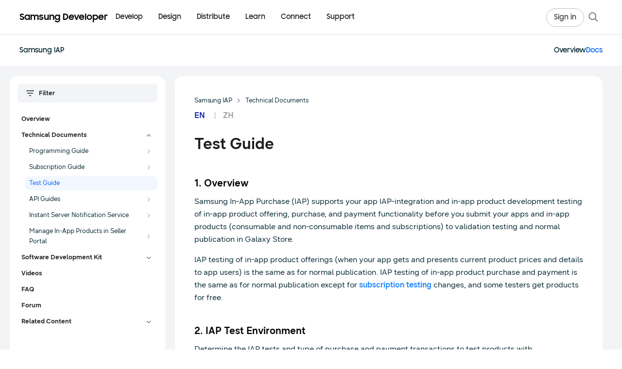

--- FILE ---
content_type: text/html; charset=utf-8
request_url: https://developer.samsung.com/iap/iap-test-guide.html
body_size: 19688
content:
<!DOCTYPE html>
<html lang="en">
<head>
  <meta charset="utf-8" />

  <meta
      name="viewport"
      content="width=device-width, user-scalable=no, initial-scale=1.0, maximum-scale=1.0, minimum-scale=1.0"
  />

  <title>Test Guide | Samsung Developer</title>
  <link rel="canonical" href="/iap/iap-test-guide.html" />
  <meta name="description" content="">
  <meta name="author" content="">
  <meta name="keywords" content="">
      <!-- Open Graph tags  -->
  <meta property="og:site_name" content="Samsung Developer">
  <meta property="og:title" content="Test Guide | Samsung Developer">
  <meta property="og:description" content="The world runs on you.">
  <meta property="og:type" content="website">
  <meta property="og:url" content="/iap/iap-test-guide.html">
  <meta property="og:locale" content="en_US">
  <meta property="og:image" content="https://d3unf4s5rp9dfh.cloudfront.net/public/img/common/SNS_1280x630.png">

  <!-- Twitter card tags  -->
  <meta name="twitter:site" content="@samsung_dev">
  <meta name="twitter:card" content="summary">
  <meta name="twitter:title" content="Test Guide | Samsung Developer">
  <meta name="twitter:description" content="The world runs on you.">
  <meta name="twitter:domain" content="http://developer.samsung.com/">
  <meta property="twitter:image" content="https://d3unf4s5rp9dfh.cloudfront.net/public/img/common/SNS_1280x630.png">

  <link rel="icon" type="image/png" href="https://d3unf4s5rp9dfh.cloudfront.net/public/favicon-2023.ico" />
  <link rel="manifest" href="https://d3unf4s5rp9dfh.cloudfront.net/public/manifest.json" />
  <meta name="google-site-verification" content="" />
  <meta http-equiv="X-UA-Compatible" content="ie=edge" />
  <meta name="theme-color" content="#000000" />
  <meta name="csrf-token" content="nX3b4gQo-bxH5ZOluq4KwI_WVChDum2fGazI"/>
  <meta name="user-locale" content="USA"/>
  <meta name="user-country" content="US"/>
  <meta name="user-lang" content="*"/>
  <meta name="user-session" content="false"/>
  <meta name="sa-id" content=""/>
  <meta name="env" content="production"/>

  <link rel="preload" href="https://d3unf4s5rp9dfh.cloudfront.net/public/fonts/SamsungOne-400.woff2" as="font" type="font/woff2" crossorigin="anonymous"/>
  <link rel="preload" href="https://d3unf4s5rp9dfh.cloudfront.net/public/fonts/SamsungOne-700.woff2" as="font" type="font/woff2" crossorigin="anonymous"/>
  <link rel="preload" href="https://d3unf4s5rp9dfh.cloudfront.net/public/fonts/SamsungSharpSans-Bold.woff" as="font" type="font/woff" crossorigin="anonymous" />
  <link rel="preload" href="https://d3unf4s5rp9dfh.cloudfront.net/public/fonts/SamsungSharpSans-Medium.woff" as="font" type="font/woff" crossorigin="anonymous" />
  <link rel="preload" href="https://d3unf4s5rp9dfh.cloudfront.net/public/fonts/SamsungOneKorean-400.woff2" as="font" type="font/woff2" crossorigin="anonymous" />
  <link rel="preload" href="https://d3unf4s5rp9dfh.cloudfront.net/public/fonts/SamsungOneKorean-700.woff2" as="font" type="font/woff2" crossorigin="anonymous" />
  <link rel="preload" href="https://d3unf4s5rp9dfh.cloudfront.net/public/fonts/SamsungBodyBeta03-Regular.woff2" as="font" type="font/woff2" crossorigin="anonymous" />
  <link rel="preload" href="https://d3unf4s5rp9dfh.cloudfront.net/public/fonts/SamsungBodyBeta03-Bold.woff2" as="font" type="font/woff2" crossorigin="anonymous" />
  <link rel="preload" href="https://d3unf4s5rp9dfh.cloudfront.net/public/fonts/SamsungBodyBeta03-Light.woff2" as="font" type="font/woff2" crossorigin="anonymous" />
  <link rel="preload" href="https://d3unf4s5rp9dfh.cloudfront.net/public/fonts/SamsungHeadBeta04-Regular.woff2" as="font" type="font/woff2" crossorigin="anonymous" />
  <link rel="preload" href="https://d3unf4s5rp9dfh.cloudfront.net/public/fonts/SamsungHeadBeta04-Bold.woff2" as="font" type="font/woff2" crossorigin="anonymous" />
  <link rel="preload" href="https://d3unf4s5rp9dfh.cloudfront.net/public/fonts/SamsungHeadBeta04-Medium.woff2" as="font" type="font/woff2" crossorigin="anonymous" />
  <link rel="preload" href="https://d3unf4s5rp9dfh.cloudfront.net/public/fonts/SamsungHeadBeta04-Light.woff2" as="font" type="font/woff2" crossorigin="anonymous" />

  

  <link rel="stylesheet" href="https://d3unf4s5rp9dfh.cloudfront.net/public/7f8f9e5/css/sdp.vendors.min.css"/>
  <link rel="stylesheet" href="https://d3unf4s5rp9dfh.cloudfront.net/public/7f8f9e5/css/sdp.global.min.css"/>
  <link rel="stylesheet" href="https://d3unf4s5rp9dfh.cloudfront.net/public/7f8f9e5/css/sdp.app.min.css"/>
  <link rel="stylesheet" href="https://d3unf4s5rp9dfh.cloudfront.net/public/7f8f9e5/css/sdp.docs.min.css"/>
  <script type="text/javascript" src="https://d3unf4s5rp9dfh.cloudfront.net/public/7f8f9e5/js/sdp.vendors.min.js"></script>

  

  
    <!-- Google tag -->
    <script>(function(w,d,s,l,i){w[l]=w[l]||[];w[l].push({'gtm.start':
      new Date().getTime(),event:'gtm.js'});var f=d.getElementsByTagName(s)[0],
      j=d.createElement(s),dl=l!='dataLayer'?'&l='+l:'';j.async=true;j.src=
      'https://www.googletagmanager.com/gtm.js?id='+i+dl;f.parentNode.insertBefore(j,f);
      })(window,document,'script','dataLayer','GTM-THSQV3D');</script>
    <script> 
      window.dataLayer = window.dataLayer || [];
      function gtagEvent (event, params={}) {
        if (typeof event !== 'string') return;
        window.dataLayer.push({
          event: event,
          ...params
        });
      }
    </script>
    <!-- Start External Google Tags for tracking login flow -->
    
    <!-- End: External Google Tags for tracking login flow -->
    
  

    <script src="https://account.samsung.com/resources/libs/account-internal/2.0.0/account-internal.min.js"></script>
</head>
<body>
  
  <!-- Google Tag Manager (noscript) -->
  <noscript><iframe src="https://www.googletagmanager.com/ns.html?id=GTM-THSQV3D"
  height="0" width="0" style="display:none;visibility:hidden"></iframe></noscript>
  <!-- End Google Tag Manager (noscript) -->

  <!-- Start External Google Tags for tracking login flow -->
  
  

    <div id="app" attr-url="/iap/iap-test-guide.html" 
        attr-ga-enabled="1" 
        attr-cms="doc">
      <div class="wrapper">
          <header class="sdp-header-v2 has-subgnb" data-v2-role="header" data-target="header" data-component="true">
  <div class="header2-bar">
    <div class="header2-bar-inner">
      <a type="button" class="header2-icon-btn header2-icon-btn--menu" data-v2-role="mobile-toggle" aria-label="Open menu">
        <svg width="20" height="20" viewBox="0 0 20 20" fill="none" aria-hidden="true" xmlns="http://www.w3.org/2000/svg">
          <path d="M18 4.125H2" stroke="currentColor" stroke-width="1.5"></path>
          <path d="M2 10.125H18" stroke="currentColor" stroke-width="1.5"></path>
          <path d="M18 16.125H2" stroke="currentColor" stroke-width="1.5"></path>
        </svg>
      </a>

      <a class="header2-logo" href="/" aria-label="Samsung Developer">
        <span class="header2-logo-text">Samsung Developer</span>
      </a>

      <nav class="header2-nav" aria-label="Primary">
        <ul class="header2-nav-list" data-v2-role="desktop-nav">
        
            <li class="header2-nav-item" data-v2-nav-item="develop" data-v2-has-panel="true">
              <a class="header2-nav-link" href="#" data-header-label="Develop">Develop</a>
            </li>
          
            <li class="header2-nav-item" data-v2-nav-item="design" data-v2-has-panel="true">
              <a class="header2-nav-link" href="#" data-header-label="Design">Design</a>
            </li>
          
            <li class="header2-nav-item" data-v2-nav-item="distribute" data-v2-has-panel="true">
              <a class="header2-nav-link" href="#" data-header-label="Distribute">Distribute</a>
            </li>
          
            <li class="header2-nav-item" data-v2-nav-item="learn" data-v2-has-panel="true">
              <a class="header2-nav-link" href="#" data-header-label="Learn">Learn</a>
            </li>
          
            <li class="header2-nav-item" data-v2-nav-item="connect" data-v2-has-panel="true">
              <a class="header2-nav-link" href="#" data-header-label="Connect">Connect</a>
            </li>
          
            <li class="header2-nav-item" data-v2-nav-item="support" data-v2-has-panel="false">
              <a class="header2-nav-link" href="/support" data-header-label="Support">Support</a>
            </li>
          
        </ul>
      </nav>

      <div class="header2-util">
      
        <a class="header2-gnb-button header2-signin" href="/login?redirectURL=/iap/iap-test-guide.html%23gnb" data-header-label="Sign in">
          <span class="optical-tight">Sign in</span>
        </a>
      
        <a type="button" class="header2-icon-btn header2-icon-btn--search" aria-label="Search" data-open="headerSearch">
          <svg width="24" height="24" viewBox="0 0 20 20" fill="none" aria-hidden="true" xmlns="http://www.w3.org/2000/svg">
            <path d="M17.2529 17.2511L12.5469 12.5142" stroke="currentColor" stroke-width="1.5"></path>
            <path d="M14.3843 8.55871C14.3843 11.7763 11.776 14.385 8.55883 14.385C5.34167 14.385 2.7334 11.7763 2.7334 8.55871C2.7334 5.34107 5.34167 2.73242 8.55883 2.73242C11.776 2.73242 14.3843 5.34107 14.3843 8.55871Z" stroke="currentColor" stroke-width="1.5"></path>
          </svg>
        </a>
      </div>
    </div>
  </div><div class="header2-subgnb" data-v2-role="subgnb">
    <!-- Breadcrumb (PC) -->
    <div class="header2-subgnb-desktop">
        <div class="header2-subgnb-inner">
            <div class="header2-subgnb-breadcrumb">
                <a href="/iap" class="header2-subgnb-crumb">Samsung IAP</a>
                
                    
                
            </div>
            
            <div class="header2-subgnb-actions">
            
                
                    <a href="/iap" class="header2-subgnb-tab ">
                        Overview
                        
                    </a>
            
                
                    <a href="/iap/overview.html" class="header2-subgnb-tab is-active">
                        Docs
                        
                    </a>
            
            
            </div>
        </div>
    </div>

    <!-- Breadcrumb (Mobile) -->
    <div class="header2-subgnb-mobile">
        <button type="button" class="header2-subgnb-back" data-target="breadcrumbFilter">
            <svg xmlns="http://www.w3.org/2000/svg" width="20" height="20" viewBox="0 0 20 20" fill="none">
            <path d="M6.2 11.9999H16.4M16.4 11.9999L11.6 6.46144M16.4 11.9999L11.6 17.5384M2 5.3999L2 18.5999" stroke="#052832" stroke-width="1.8"></path>
            </svg>
        </button>
        <button type="button" class="header2-subgnb-mobile-toggle">
            <span class="header2-subgnb-mobile-overflow-wrap">
                <span style="display: inline-flex; align-items: center;">
                    <a class="header2-subgnb-mobile-title" href="/iap">Samsung IAP</a>
                    
                    
                </span>
            </span>
        </button>
        
        <svg class="header2-subgnb-mobile-arrow" data-v2-role="subgnb-mobile-toggle" aria-expanded="false" xmlns="http://www.w3.org/2000/svg" width="24" height="24" viewBox="0 0 24 24" fill="none">
            <g clip-path="url(#clip0_7181_171417)">
              <path d="M12.0002 13.1719L16.9502 8.22192L18.3642 9.63592L12.0002 15.9999L5.63623 9.63592L7.05023 8.22192L12.0002 13.1719Z" fill="#052832"></path>
            </g>
            <defs>
              <clipPath id="clip0_7181_171417">
                <rect width="24" height="24" fill="white"></rect>
              </clipPath>
            </defs>
        </svg>
        
    </div>
    
        <div class="header2-subgnb-mobile-panel" data-v2-role="subgnb-mobile-panel" aria-hidden="true" hidden="">
            <ul class="header2-subgnb-mobile-menu">
                
                    <li>
                        <a href="/iap" class="header2-subgnb-mobile-item ">
                                Overview
                                
                            </a>    
                    </li>
                
                    <li>
                        <a href="/iap/overview.html" class="header2-subgnb-mobile-item  is-active">
                                Docs
                                
                            </a>    
                    </li>
                
            </ul>
        </div>
    
</div>









  <div class="header2-mega-shell" data-v2-role="mega-shell" aria-hidden="true">
    <div class="header2-mega-scroll" data-v2-role="mega-scroll">
      <div class="header2-mega-stage" data-v2-role="mega-stage" aria-hidden="true"></div>
    </div>
  </div>

  
    
      <template data-v2-mega-template="develop">
        
        <div class="header2-mega-inner header2-mega-inner--develop">
          <div class="header2-mega-main">
            
              
              <div class="header2-mega-group header2-mega-group--two-col">
                <p class="header2-mega-title">Mobile/Wearable</p>
                <ul class="header2-mega-list header2-mega-list--two-col">
                  
                    <li><a href="/galaxy-gamedev" data-header-label="Galaxy GameDev">Galaxy GameDev</a></li>
                  
                    <li><a href="/galaxy-themes" data-header-label="Galaxy Themes">Galaxy Themes</a></li>
                  
                    <li><a href="/galaxy-watch" data-header-label="Galaxy Watch">Galaxy Watch</a></li>
                  
                    <li><a href="/health" data-header-label="Health">Health</a></li>
                  
                    <li><a href="/iap" data-header-label="Samsung IAP">Samsung IAP</a></li>
                  
                    <li><a href="/internet" data-header-label="Samsung Internet">Samsung Internet</a></li>
                  
                    <li><a href="/wallet" data-header-label="Samsung Wallet">Samsung Wallet</a></li>
                  
                    <li><a href="/remote-test-lab" data-header-label="Remote Test Lab">Remote Test Lab</a></li>
                  
                    <li><a href="/galaxy-emulator-skin" data-header-label="Galaxy Emulator Skin">Galaxy Emulator Skin</a></li>
                  
                </ul>
              </div>
            
              
                <div class="header2-mega-divider" aria-hidden="true"></div>
              
              <div class="header2-mega-group header2-mega-group--two-col">
                <p class="header2-mega-title">Visual Display</p>
                <ul class="header2-mega-list header2-mega-list--two-col">
                  
                    <li><a href="/smarttv/develop" data-header-label="Smart TV">Smart TV</a></li>
                  
                    <li><a href="/smarttv/hospitality-display" data-header-label="Smart Hospitality Display">Smart Hospitality Display</a></li>
                  
                    <li><a href="/smarttv/signage" data-header-label="Smart Signage">Smart Signage</a></li>
                  
                </ul>
              </div>
            
              
                <div class="header2-mega-divider" aria-hidden="true"></div>
              
              <div class="header2-mega-group">
                <p class="header2-mega-title">Digital Appliance</p>
                <ul class="header2-mega-list">
                  
                    <li><a href="/family-hub" data-header-label="Family Hub">Family Hub</a></li>
                  
                </ul>
              </div>
            
              
                <div class="header2-mega-divider" aria-hidden="true"></div>
              
              <div class="header2-mega-group header2-mega-group--two-col">
                <p class="header2-mega-title">Platform</p>
                <ul class="header2-mega-list header2-mega-list--two-col">
                  
                    <li><a href="/bixby" data-header-label="Bixby">Bixby</a></li>
                  
                    <li><a href="/knox" data-header-label="Knox">Knox</a></li>
                  
                    <li><a href="/smartthings" data-header-label="SmartThings">SmartThings</a></li>
                  
                    <li><a href="/tizen" data-header-label="Tizen.NET">Tizen.NET</a></li>
                  
                </ul>
              </div>
            
          </div>

          
            <aside class="header2-mega-aside" aria-label="More Mobile Docs">
              <div class="header2-mega-docs">
                <p class="header2-mega-docs-title">More Mobile Docs</p>
                <ul class="header2-mega-docs-list">
                  
                    <li><a href="/mobile/galaxy-sdk-getting-started.html" data-header-label="Galaxy SDK Getting Started">Galaxy SDK Getting Started</a></li>
                  
                    <li><a href="/galaxy-ar-emoji" data-header-label="Galaxy AR Emoji SDK">Galaxy AR Emoji SDK</a></li>
                  
                    <li><a href="/galaxy-performance" data-header-label="Galaxy Performance SDK">Galaxy Performance SDK</a></li>
                  
                    <li><a href="/galaxy-spen-remote" data-header-label="Galaxy S Pen Remote SDK">Galaxy S Pen Remote SDK</a></li>
                  
                    <li><a href="/galaxy-z" data-header-label="Galaxy Z (Foldable)">Galaxy Z (Foldable)</a></li>
                  
                    <li><a href="/automation" data-header-label="Samsung Automation Studio">Samsung Automation Studio</a></li>
                  
                    <li><a href="/blockchain" data-header-label="Samsung Blockchain">Samsung Blockchain</a></li>
                  
                    <li><a href="/samsung-dex" data-header-label="Samsung DeX">Samsung DeX</a></li>
                  
                    <li><a href="/ese" data-header-label="Samsung eSE SDK">Samsung eSE SDK</a></li>
                  
                    <li><a href="/teegris" data-header-label="Samsung TEEGRIS">Samsung TEEGRIS</a></li>
                  
                    <li><a href="/mobile/app-management.html" data-header-label="Samsung App Management">Samsung App Management</a></li>
                  
                    <li><a href="/mobile/samsung-log-video.html" data-header-label="Samsung Log Video">Samsung Log Video</a></li>
                  
                    <li><a href="/mobile/wireless-fast-charge.html" data-header-label="Samsung Wireless Fast Charge">Samsung Wireless Fast Charge</a></li>
                  
                    <li><a href="/mobile/accessories.html " data-header-label="Mobile Accessories">Mobile Accessories</a></li>
                  
                </ul>
              </div>
            </aside>
          
        </div>
        
      </template>
    
  
    
      <template data-v2-mega-template="design">
        
          <div class="header2-mega-inner header2-mega-inner--simple">
          
            <ul class="header2-mega-list header2-mega-list--simple">
              
                <li><a href="/design-system" data-header-label="Design System">Design System</a></li>
              
                <li><a href="/one-ui" data-header-label="One UI">One UI</a></li>
              
                <li><a href="/one-ui-watch" data-header-label="One UI Watch">One UI Watch</a></li>
              
                <li><a href="/smarttv/design" data-header-label="Smart TV">Smart TV</a></li>
              
            </ul>
          
        </div>
        
      </template>
    
  
    
      <template data-v2-mega-template="distribute">
        
          <div class="header2-mega-inner header2-mega-inner--simple">
          
            <ul class="header2-mega-list header2-mega-list--simple">
              
                <li><a href="/galaxy-store" data-header-label="Galaxy Store">Galaxy Store</a></li>
              
                <li><a href="/tv-seller-office" data-header-label="TV Seller Office">TV Seller Office</a></li>
              
                <li><a href="/instant-plays" data-header-label="Instant Plays">Instant Plays</a></li>
              
            </ul>
          
        </div>
        
      </template>
    
  
    
      <template data-v2-mega-template="learn">
        
          <div class="header2-mega-inner header2-mega-inner--simple header2-mega-inner--columns">
          
            <div class="header2-mega-columns">
              
                
                <div class="header2-mega-col">
                  
                  <ul class="header2-mega-list header2-mega-list--simple">
                    
                      <li><a href="/codelab" data-header-label="Code Lab">Code Lab</a></li>
                    
                      <li><a href="/foldables-and-largescreens" data-header-label="Foldables and Large Screens">Foldables and Large Screens</a></li>
                    
                      <li><a href="/one-ui-beta" data-header-label="One UI Beta">One UI Beta</a></li>
                    
                  </ul>
                </div>
                
              
                
                <div class="header2-mega-col has-title">
                  
                    <p class="header2-mega-title header2-mega-col-title">Tutorials</p>
                  
                  <ul class="header2-mega-list header2-mega-list--simple">
                    
                      <li><a href="https://www.youtube.com/@SamsungDevelopers" data-header-label="Go to Youtube">Go to Youtube</a></li>
                    
                      <li><a href="/blog" data-header-label="Go to Blog">Go to Blog</a></li>
                    
                  </ul>
                </div>
                
              
            </div>
          
        </div>
        
      </template>
    
  
    
      <template data-v2-mega-template="connect">
        
          <div class="header2-mega-inner header2-mega-inner--simple header2-mega-inner--columns">
          
            <div class="header2-mega-columns">
              
                
                <div class="header2-mega-col">
                  
                  <ul class="header2-mega-list header2-mega-list--simple">
                    
                      <li><a href="/news" data-header-label="News and Updates">News and Updates</a></li>
                    
                      <li><a href="/events" data-header-label="Events">Events</a></li>
                    
                      <li><a href="https://forum.developer.samsung.com" data-header-label="Forums">Forums</a></li>
                    
                      <li><a href="/blog" data-header-label="Blog">Blog</a></li>
                    
                  </ul>
                </div>
                
              
                
                <div class="header2-mega-col">
                  
                  <ul class="header2-mega-list header2-mega-list--simple">
                    
                      <li><a href="/conference" data-header-label="Samsung Developer Conference">Samsung Developer Conference</a></li>
                    
                  </ul>
                </div>
                
              
            </div>
          
        </div>
        
      </template>
    
  
    
  

  <div class="header2-mobile sdp-lnb" data-v2-role="mobile-panel" aria-hidden="true">
    <div class="sdp-lnb-mobile">
      <div class="nav-btm-logo">
          <svg width="180" height="24" viewBox="0 0 180 24" fill="none" xmlns="http://www.w3.org/2000/svg">
              <g clip-path="url(#clip0_1_13833)">
                  <path d="M5.184 18.43C2.826 18.43 1.26 17.422 0.054 16.072L2.286 14.308C2.952 15.46 3.96 16.09 5.166 16.09C6.462 16.09 7.164 15.244 7.164 14.326C7.164 13.228 5.814 12.868 4.428 12.436C2.646 11.86 0.702 11.194 0.702 8.692C0.702 6.586 2.538 4.93 5.058 4.93C7.164 4.93 8.406 5.74 9.468 6.838L7.452 8.368C6.894 7.522 6.102 7.108 5.076 7.108C3.87 7.108 3.24 7.756 3.24 8.602C3.24 9.664 4.482 9.97 5.922 10.456C7.704 11.032 9.72 11.824 9.72 14.344C9.72 16.414 8.064 18.43 5.184 18.43ZM15.9503 18.466C13.4123 18.466 10.7663 16.45 10.7663 12.994C10.7663 9.502 13.3223 7.504 15.9863 7.504C17.3723 7.504 18.5963 8.062 19.3703 8.98V7.72H21.8003V18.25H19.3703V16.882C18.5963 17.872 17.3363 18.466 15.9503 18.466ZM16.3463 16.234C18.1643 16.234 19.4962 14.776 19.4962 12.958C19.4962 11.158 18.1643 9.718 16.3463 9.718C14.5463 9.718 13.1603 11.14 13.1603 12.958C13.1603 14.794 14.5463 16.234 16.3463 16.234ZM23.2723 18.25V7.72H25.6843V8.944C26.3503 8.062 27.3943 7.504 28.6903 7.504C30.3463 7.504 31.4803 8.17 32.1103 9.322C32.8303 8.224 34.0543 7.504 35.5663 7.504C38.4283 7.504 39.8503 9.16 39.8503 11.914V18.25H37.3663V12.112C37.3663 10.582 36.5923 9.61 35.0803 9.61C33.7663 9.61 32.7583 10.51 32.7583 12.364V18.25H30.2923V12.04C30.2923 10.528 29.5363 9.61 28.0783 9.61C26.7103 9.61 25.7023 10.546 25.7023 12.418V18.25H23.2723ZM45.1972 18.466C42.8392 18.466 41.3632 17.566 40.5172 15.91L42.7672 14.83C43.2712 15.82 44.1532 16.36 45.3052 16.36C46.5112 16.36 47.1052 15.784 47.1052 15.082C47.1052 14.308 45.9352 14.164 44.6392 13.876C42.8392 13.498 40.9492 12.922 40.9492 10.708C40.9492 9.016 42.5872 7.486 45.0892 7.486C47.2312 7.486 48.5812 8.314 49.3912 9.664L47.3212 10.708C46.8892 9.97 46.0972 9.502 45.0892 9.502C43.9372 9.502 43.3972 10.042 43.3972 10.636C43.3972 11.338 44.2252 11.518 45.8092 11.86C47.5372 12.202 49.5172 12.814 49.5172 15.028C49.5172 16.504 48.2032 18.466 45.1972 18.466ZM59.9517 7.72V18.25H57.5397V17.044C56.8737 17.926 55.8657 18.466 54.5157 18.466C51.9957 18.466 50.4657 16.828 50.4657 13.966V7.72H52.9317V13.714C52.9317 15.352 53.6517 16.36 55.1817 16.36C56.5317 16.36 57.5217 15.352 57.5217 13.498V7.72H59.9517ZM61.452 18.25V7.72H63.864V9.016C64.566 8.098 65.646 7.504 67.014 7.504C69.66 7.504 71.19 9.142 71.19 12.004V18.25H68.724V12.256C68.724 10.618 67.932 9.61 66.348 9.61C64.962 9.61 63.882 10.618 63.882 12.472V18.25H61.452ZM80.8765 18.07V16.846C80.1025 17.854 78.8605 18.466 77.4385 18.466C74.9005 18.466 72.2545 16.45 72.2545 12.994C72.2545 9.502 74.8105 7.504 77.4745 7.504C78.8605 7.504 80.0845 8.116 80.8585 9.07V7.72H83.2885V17.98C83.2885 20.932 81.3985 23.344 77.8525 23.344C75.1165 23.344 73.4065 22.066 72.4525 20.32L74.6125 19.006C75.3865 20.428 76.2145 21.112 77.8885 21.112C79.7245 21.112 80.8765 19.672 80.8765 18.07ZM77.8345 16.234C79.6525 16.234 80.9845 14.776 80.9845 12.958C80.9845 11.158 79.6525 9.718 77.8345 9.718C76.0345 9.718 74.6485 11.14 74.6485 12.958C74.6485 14.794 76.0345 16.234 77.8345 16.234ZM89.174 18.25V5.11H92.756C97.184 5.11 99.704 7.954 99.704 11.68C99.704 15.424 96.86 18.25 92.864 18.25H89.174ZM92.468 7.378H91.622V15.982H92.576C95.456 15.982 97.256 14.128 97.256 11.68C97.256 9.16 95.726 7.378 92.468 7.378ZM106.012 18.466C102.7 18.466 100.45 16.054 100.45 13.012C100.45 9.934 102.844 7.504 105.922 7.504C109.054 7.504 111.34 9.808 111.34 12.922V13.84H102.772C103.114 15.334 104.284 16.324 106.012 16.324C107.38 16.324 108.424 15.604 108.928 14.47L110.926 15.622C110.008 17.332 108.388 18.466 106.012 18.466ZM105.922 9.646C104.464 9.646 103.33 10.51 102.898 11.806H108.874C108.514 10.384 107.434 9.646 105.922 9.646ZM115.182 18.25L111.168 7.72H113.706L116.424 15.136L119.088 7.72H121.59L117.63 18.25H115.182ZM126.895 18.466C123.583 18.466 121.333 16.054 121.333 13.012C121.333 9.934 123.727 7.504 126.805 7.504C129.937 7.504 132.223 9.808 132.223 12.922V13.84H123.655C123.997 15.334 125.167 16.324 126.895 16.324C128.263 16.324 129.307 15.604 129.811 14.47L131.809 15.622C130.891 17.332 129.271 18.466 126.895 18.466ZM126.805 9.646C125.347 9.646 124.213 10.51 123.781 11.806H129.757C129.397 10.384 128.317 9.646 126.805 9.646ZM133.311 18.25V4.93H135.759V18.25H133.311ZM142.273 18.466C139.231 18.466 136.819 16.018 136.819 12.994C136.819 9.916 139.231 7.504 142.273 7.504C145.297 7.504 147.727 9.916 147.727 12.994C147.727 16.018 145.297 18.466 142.273 18.466ZM142.273 16.18C144.001 16.18 145.333 14.74 145.333 12.994C145.333 11.212 144.001 9.79 142.273 9.79C140.527 9.79 139.213 11.212 139.213 12.994C139.213 14.74 140.527 16.18 142.273 16.18ZM154.648 18.466C153.208 18.466 151.948 17.944 151.21 17.008V23.092H148.798V7.72H151.21V9.124C151.948 8.134 153.19 7.504 154.63 7.504C157.276 7.504 159.814 9.502 159.814 12.994C159.814 16.45 157.186 18.466 154.648 18.466ZM154.252 16.234C156.034 16.234 157.42 14.794 157.42 12.958C157.42 11.14 156.034 9.718 154.252 9.718C152.434 9.718 151.12 11.158 151.12 12.958C151.12 14.776 152.434 16.234 154.252 16.234ZM166.129 18.466C162.817 18.466 160.567 16.054 160.567 13.012C160.567 9.934 162.961 7.504 166.039 7.504C169.171 7.504 171.457 9.808 171.457 12.922V13.84H162.889C163.231 15.334 164.401 16.324 166.129 16.324C167.497 16.324 168.541 15.604 169.045 14.47L171.043 15.622C170.125 17.332 168.505 18.466 166.129 18.466ZM166.039 9.646C164.581 9.646 163.447 10.51 163.015 11.806H168.991C168.631 10.384 167.551 9.646 166.039 9.646ZM172.546 18.25V7.72H174.958V9.286C175.444 8.242 176.344 7.72 177.658 7.72C178.432 7.72 179.026 7.9 179.512 8.17L178.594 10.474C178.234 10.24 177.838 10.06 177.136 10.06C175.714 10.06 174.976 10.816 174.976 12.634V18.25H172.546Z" fill="black"></path>
              </g>
              <defs>
                  <clipPath id="clip0_1_13833">
                      <rect width="180" height="23.5" fill="white" transform="translate(0 0.25)"></rect>
                  </clipPath>
              </defs>
          </svg>
      </div>
    </div>
    <div class="header2-mobile-inner">
      
      <div class="header2-mobile-acc">
      
          
          

          <div class="header2-mobile-acc-item">
            <div class="header2-mobile-acc-row is-open">
              <a class="header2-mobile-acc-link" href="#" data-header-label="Develop">Develop</a>

              
                <a type="button" class="header2-mobile-acc-toggle" data-v2-accordion="develop" aria-expanded="true">
                  <span class="header2-mobile-acc-icon" aria-hidden="true"></span>
                </a>
              
            </div>

            
              <div class="header2-mobile-acc-panel" data-v2-accordion-panel="develop">
                
                  
                    <p class="header2-mobile-group">Mobile/Wearable</p>
                    <ul class="header2-mobile-list">
                      
                        <li><a href="/galaxy-gamedev" data-header-label="Galaxy GameDev">Galaxy GameDev</a></li>
                      
                        <li><a href="/galaxy-themes" data-header-label="Galaxy Themes">Galaxy Themes</a></li>
                      
                        <li><a href="/galaxy-watch" data-header-label="Galaxy Watch">Galaxy Watch</a></li>
                      
                        <li><a href="/health" data-header-label="Health">Health</a></li>
                      
                        <li><a href="/iap" data-header-label="Samsung IAP" class="is-active">Samsung IAP</a></li>
                      
                        <li><a href="/internet" data-header-label="Samsung Internet">Samsung Internet</a></li>
                      
                        <li><a href="/wallet" data-header-label="Samsung Wallet">Samsung Wallet</a></li>
                      
                        <li><a href="/remote-test-lab" data-header-label="Remote Test Lab">Remote Test Lab</a></li>
                      
                        <li><a href="/galaxy-emulator-skin" data-header-label="Galaxy Emulator Skin">Galaxy Emulator Skin</a></li>
                      
                    </ul>
                  
                    <p class="header2-mobile-group">Visual Display</p>
                    <ul class="header2-mobile-list">
                      
                        <li><a href="/smarttv/develop" data-header-label="Smart TV">Smart TV</a></li>
                      
                        <li><a href="/smarttv/hospitality-display" data-header-label="Smart Hospitality Display">Smart Hospitality Display</a></li>
                      
                        <li><a href="/smarttv/signage" data-header-label="Smart Signage">Smart Signage</a></li>
                      
                    </ul>
                  
                    <p class="header2-mobile-group">Digital Appliance</p>
                    <ul class="header2-mobile-list">
                      
                        <li><a href="/family-hub" data-header-label="Family Hub">Family Hub</a></li>
                      
                    </ul>
                  
                    <p class="header2-mobile-group">Platform</p>
                    <ul class="header2-mobile-list">
                      
                        <li><a href="/bixby" data-header-label="Bixby">Bixby</a></li>
                      
                        <li><a href="/knox" data-header-label="Knox">Knox</a></li>
                      
                        <li><a href="/smartthings" data-header-label="SmartThings">SmartThings</a></li>
                      
                        <li><a href="/tizen" data-header-label="Tizen.NET">Tizen.NET</a></li>
                      
                    </ul>
                  

                  
                    <div class="header2-mobile-sub-acc">
                      <a type="button" class="header2-mobile-sub-acc-btn" data-v2-sub-accordion="develop--aside" aria-expanded="false">
                        <span class="header2-mobile-sub-acc-label">More Mobile Docs</span>
                        <span class="header2-mobile-sub-acc-icon" aria-hidden="true"></span>
                      </a>
                      <ul class="header2-mobile-sub-acc-panel header2-mobile-list" data-v2-sub-accordion-panel="develop--aside" hidden="">
                        
                          <li><a href="/mobile/galaxy-sdk-getting-started.html" data-header-label="Galaxy SDK Getting Started">Galaxy SDK Getting Started</a></li>
                        
                          <li><a href="/galaxy-ar-emoji" data-header-label="Galaxy AR Emoji SDK">Galaxy AR Emoji SDK</a></li>
                        
                          <li><a href="/galaxy-performance" data-header-label="Galaxy Performance SDK">Galaxy Performance SDK</a></li>
                        
                          <li><a href="/galaxy-spen-remote" data-header-label="Galaxy S Pen Remote SDK">Galaxy S Pen Remote SDK</a></li>
                        
                          <li><a href="/galaxy-z" data-header-label="Galaxy Z (Foldable)">Galaxy Z (Foldable)</a></li>
                        
                          <li><a href="/automation" data-header-label="Samsung Automation Studio">Samsung Automation Studio</a></li>
                        
                          <li><a href="/blockchain" data-header-label="Samsung Blockchain">Samsung Blockchain</a></li>
                        
                          <li><a href="/samsung-dex" data-header-label="Samsung DeX">Samsung DeX</a></li>
                        
                          <li><a href="/ese" data-header-label="Samsung eSE SDK">Samsung eSE SDK</a></li>
                        
                          <li><a href="/teegris" data-header-label="Samsung TEEGRIS">Samsung TEEGRIS</a></li>
                        
                          <li><a href="/mobile/app-management.html" data-header-label="Samsung App Management">Samsung App Management</a></li>
                        
                          <li><a href="/mobile/samsung-log-video.html" data-header-label="Samsung Log Video">Samsung Log Video</a></li>
                        
                          <li><a href="/mobile/wireless-fast-charge.html" data-header-label="Samsung Wireless Fast Charge">Samsung Wireless Fast Charge</a></li>
                        
                          <li><a href="/mobile/accessories.html " data-header-label="Mobile Accessories">Mobile Accessories</a></li>
                        
                      </ul>
                    </div>
                  
                
              </div>
            
          </div>
        
          
          

          <div class="header2-mobile-acc-item">
            <div class="header2-mobile-acc-row">
              <a class="header2-mobile-acc-link" href="#" data-header-label="Design">Design</a>

              
                <a type="button" class="header2-mobile-acc-toggle" data-v2-accordion="design" aria-expanded="false">
                  <span class="header2-mobile-acc-icon" aria-hidden="true"></span>
                </a>
              
            </div>

            
              <div class="header2-mobile-acc-panel" data-v2-accordion-panel="design" hidden="">
                
                  <ul class="header2-mobile-list">
                    
                      <li><a href="/design-system" data-header-label="Design System">Design System</a></li>
                    
                      <li><a href="/one-ui" data-header-label="One UI">One UI</a></li>
                    
                      <li><a href="/one-ui-watch" data-header-label="One UI Watch">One UI Watch</a></li>
                    
                      <li><a href="/smarttv/design" data-header-label="Smart TV">Smart TV</a></li>
                    
                  </ul>
                
              </div>
            
          </div>
        
          
          

          <div class="header2-mobile-acc-item">
            <div class="header2-mobile-acc-row">
              <a class="header2-mobile-acc-link" href="#" data-header-label="Distribute">Distribute</a>

              
                <a type="button" class="header2-mobile-acc-toggle" data-v2-accordion="distribute" aria-expanded="false">
                  <span class="header2-mobile-acc-icon" aria-hidden="true"></span>
                </a>
              
            </div>

            
              <div class="header2-mobile-acc-panel" data-v2-accordion-panel="distribute" hidden="">
                
                  <ul class="header2-mobile-list">
                    
                      <li><a href="/galaxy-store" data-header-label="Galaxy Store">Galaxy Store</a></li>
                    
                      <li><a href="/tv-seller-office" data-header-label="TV Seller Office">TV Seller Office</a></li>
                    
                      <li><a href="/instant-plays" data-header-label="Instant Plays">Instant Plays</a></li>
                    
                  </ul>
                
              </div>
            
          </div>
        
          
          

          <div class="header2-mobile-acc-item">
            <div class="header2-mobile-acc-row">
              <a class="header2-mobile-acc-link" href="#" data-header-label="Learn">Learn</a>

              
                <a type="button" class="header2-mobile-acc-toggle" data-v2-accordion="learn" aria-expanded="false">
                  <span class="header2-mobile-acc-icon" aria-hidden="true"></span>
                </a>
              
            </div>

            
              <div class="header2-mobile-acc-panel" data-v2-accordion-panel="learn" hidden="">
                
                  
                  
                  
                    <ul class="header2-mobile-list">
                      
                        <li><a href="/codelab" data-header-label="Code Lab">Code Lab</a></li>
                      
                        <li><a href="/foldables-and-largescreens" data-header-label="Foldables and Large Screens">Foldables and Large Screens</a></li>
                      
                        <li><a href="/one-ui-beta" data-header-label="One UI Beta">One UI Beta</a></li>
                      
                    </ul>
                  
                  
                    
                    <p class="header2-mobile-group">Tutorials</p>
                    <ul class="header2-mobile-list">
                      
                        <li><a href="https://www.youtube.com/@SamsungDevelopers" data-header-label="Go to Youtube">Go to Youtube</a></li>
                      
                        <li><a href="/blog" data-header-label="Go to Blog">Go to Blog</a></li>
                      
                    </ul>
                    
                  
                
              </div>
            
          </div>
        
          
          

          <div class="header2-mobile-acc-item">
            <div class="header2-mobile-acc-row">
              <a class="header2-mobile-acc-link" href="#" data-header-label="Connect">Connect</a>

              
                <a type="button" class="header2-mobile-acc-toggle" data-v2-accordion="connect" aria-expanded="false">
                  <span class="header2-mobile-acc-icon" aria-hidden="true"></span>
                </a>
              
            </div>

            
              <div class="header2-mobile-acc-panel" data-v2-accordion-panel="connect" hidden="">
                
                  
                  
                  
                    <ul class="header2-mobile-list">
                      
                        <li><a href="/news" data-header-label="News and Updates">News and Updates</a></li>
                      
                        <li><a href="/events" data-header-label="Events">Events</a></li>
                      
                        <li><a href="https://forum.developer.samsung.com" data-header-label="Forums">Forums</a></li>
                      
                        <li><a href="/blog" data-header-label="Blog">Blog</a></li>
                      
                        <li><a href="/conference" data-header-label="Samsung Developer Conference">Samsung Developer Conference</a></li>
                      
                    </ul>
                  
                  
                
              </div>
            
          </div>
        
          
          

          <div class="header2-mobile-acc-item">
            <div class="header2-mobile-acc-row">
              <a class="header2-mobile-acc-link" href="/support" data-header-label="Support">Support</a>

              
            </div>

            
          </div>
        
        
      </div>
      
        <a href="/login?redirectURL=/iap/iap-test-guide.html%23gnb" class="header2-mobile-floating" data-header-label="Sign in">
          Sign in
        </a>
      
    </div>
  </div>

  <!-- Dimmed Effect (used by existing header.js search open/close) -->
  <div class="header-dimmed" data-target="headerDimmed"></div>

  <!-- 필터 -->
  <div id="filter"></div>

  <!-- Global Header Search (shared view) -->
<div class="sdp-header-search" data-target="headerSearch">
  <div class="header-search-body">
    <div class="base-search-input-box">
      <input type="text" class="base-search-input" placeholder="Search developer.samsung.com" data-target="searchInput">

      <svg class="icon-remove" width="24" height="24" viewBox="0 0 24 24" fill="none" xmlns="http://www.w3.org/2000/svg" data-target="searchRemove">
        <circle cx="12" cy="12" r="12" fill="#EAEAEA"></circle>
        <path d="M7.33301 7.3335L16.6663 16.6668" stroke="#9E9E9E" stroke-width="1.06667"></path>
        <path d="M16.6663 7.3335L7.33301 16.6668" stroke="#9E9E9E" stroke-width="1.06667"></path>
      </svg>

      <svg class="icon-search" width="39" height="39" viewBox="0 0 39 39" fill="none" xmlns="http://www.w3.org/2000/svg">
        <g>
          <path d="M37.4072 37.4034L26.1128 26.0347" stroke="black" stroke-width="3.60003"></path>
          <path d="M30.5248 16.5413C30.5248 24.2637 24.2649 30.5245 16.5437 30.5245C8.8224 30.5245 2.5625 24.2637 2.5625 16.5413C2.5625 8.81893 8.8224 2.55811 16.5437 2.55811C24.2649 2.55811 30.5248 8.81893 30.5248 16.5413Z" stroke="black" stroke-width="3.60003"></path>
        </g>
      </svg>
    </div>
  </div>

  <div class="header-search-recommend">
    <ul class="recommend-ul">
    <li><p>Recommendation</p></li>
    <!--
      <li><p>Recommendations</p></li>
      <li><span>Blog</span></li>
      <li><span>Code Lab</span></li>
      <li><span>Foldable and Large Screen Optimization</span></li>
      <li><span>Health</span></li>
      <li><span>Samsung Wallet</span></li>
      <li><span>SDC24</span></li>
    -->
    
            <li class="sdp-search-result-item" attr-keyword="Blog">
              <a href="/search?query=Blog">
                <span>Blog</span>
              </a>
            </li>
            <li class="sdp-search-result-item" attr-keyword="Code Lab">
              <a href="/search?query=Code%20Lab">
                <span>Code Lab</span>
              </a>
            </li>
            <li class="sdp-search-result-item" attr-keyword="Foldable and Large Screen Optimization">
              <a href="/search?query=Foldable%20and%20Large%20Screen%20Optimization">
                <span>Foldable and Large Screen Optimization</span>
              </a>
            </li>
            <li class="sdp-search-result-item" attr-keyword="Galaxy Emulator Skin">
              <a href="/search?query=Galaxy%20Emulator%20Skin">
                <span>Galaxy Emulator Skin</span>
              </a>
            </li>
            <li class="sdp-search-result-item" attr-keyword="Health">
              <a href="/search?query=Health">
                <span>Health</span>
              </a>
            </li>
            <li class="sdp-search-result-item" attr-keyword="One UI Beta">
              <a href="/search?query=One%20UI%20Beta">
                <span>One UI Beta</span>
              </a>
            </li>
            <li class="sdp-search-result-item" attr-keyword="Samsung Wallet">
              <a href="/search?query=Samsung%20Wallet">
                <span>Samsung Wallet</span>
              </a>
            </li></ul>
  </div>

  <i class="header-search-close" data-close="headerSearch">
    <svg width="14" height="14" viewBox="0 0 14 14" fill="none" xmlns="http://www.w3.org/2000/svg">
      <path d="M1.00017 1L13 12.9998" stroke="#1E1E1E" stroke-width="1.5"></path>
      <path d="M1 12.9998L12.9998 1" stroke="#1E1E1E" stroke-width="1.5"></path>
    </svg>
  </i>
</div>

</header>
          
          <div id="el-sdp-container" 
  class="sdp-container sdp-ly-document tech-document
  "
  
  attr-doc-type="tech-doc"
  attr-program-url="/iap">
  
  <div class="inner-wrap">
    


    <aside class="sdp-lnb" data-target="sdpLnb">
  <!-- Mobile Menu -->
  <div class="sdp-lnb-mobile">
      <div class="nav-btm-logo">
          <i role="button" class="global-nav-menu" data-target="gnb">
              <svg width="20" height="20" viewBox="0 0 20 20" fill="none" xmlns="http://www.w3.org/2000/svg">
                  <path d="M18 4.125H2" stroke="#1E1E1E" stroke-width="1.5"/>
                  <path d="M2 10.125H18" stroke="#1E1E1E" stroke-width="1.5"/>
                  <path d="M18 16.125H2" stroke="#1E1E1E" stroke-width="1.5"/>
              </svg>
          </i>
          <svg width="180" height="24" viewBox="0 0 180 24" fill="none" xmlns="http://www.w3.org/2000/svg">
              <g clip-path="url(#clip0_1_13833)">
                  <path
                      d="M5.184 18.43C2.826 18.43 1.26 17.422 0.054 16.072L2.286 14.308C2.952 15.46 3.96 16.09 5.166 16.09C6.462 16.09 7.164 15.244 7.164 14.326C7.164 13.228 5.814 12.868 4.428 12.436C2.646 11.86 0.702 11.194 0.702 8.692C0.702 6.586 2.538 4.93 5.058 4.93C7.164 4.93 8.406 5.74 9.468 6.838L7.452 8.368C6.894 7.522 6.102 7.108 5.076 7.108C3.87 7.108 3.24 7.756 3.24 8.602C3.24 9.664 4.482 9.97 5.922 10.456C7.704 11.032 9.72 11.824 9.72 14.344C9.72 16.414 8.064 18.43 5.184 18.43ZM15.9503 18.466C13.4123 18.466 10.7663 16.45 10.7663 12.994C10.7663 9.502 13.3223 7.504 15.9863 7.504C17.3723 7.504 18.5963 8.062 19.3703 8.98V7.72H21.8003V18.25H19.3703V16.882C18.5963 17.872 17.3363 18.466 15.9503 18.466ZM16.3463 16.234C18.1643 16.234 19.4962 14.776 19.4962 12.958C19.4962 11.158 18.1643 9.718 16.3463 9.718C14.5463 9.718 13.1603 11.14 13.1603 12.958C13.1603 14.794 14.5463 16.234 16.3463 16.234ZM23.2723 18.25V7.72H25.6843V8.944C26.3503 8.062 27.3943 7.504 28.6903 7.504C30.3463 7.504 31.4803 8.17 32.1103 9.322C32.8303 8.224 34.0543 7.504 35.5663 7.504C38.4283 7.504 39.8503 9.16 39.8503 11.914V18.25H37.3663V12.112C37.3663 10.582 36.5923 9.61 35.0803 9.61C33.7663 9.61 32.7583 10.51 32.7583 12.364V18.25H30.2923V12.04C30.2923 10.528 29.5363 9.61 28.0783 9.61C26.7103 9.61 25.7023 10.546 25.7023 12.418V18.25H23.2723ZM45.1972 18.466C42.8392 18.466 41.3632 17.566 40.5172 15.91L42.7672 14.83C43.2712 15.82 44.1532 16.36 45.3052 16.36C46.5112 16.36 47.1052 15.784 47.1052 15.082C47.1052 14.308 45.9352 14.164 44.6392 13.876C42.8392 13.498 40.9492 12.922 40.9492 10.708C40.9492 9.016 42.5872 7.486 45.0892 7.486C47.2312 7.486 48.5812 8.314 49.3912 9.664L47.3212 10.708C46.8892 9.97 46.0972 9.502 45.0892 9.502C43.9372 9.502 43.3972 10.042 43.3972 10.636C43.3972 11.338 44.2252 11.518 45.8092 11.86C47.5372 12.202 49.5172 12.814 49.5172 15.028C49.5172 16.504 48.2032 18.466 45.1972 18.466ZM59.9517 7.72V18.25H57.5397V17.044C56.8737 17.926 55.8657 18.466 54.5157 18.466C51.9957 18.466 50.4657 16.828 50.4657 13.966V7.72H52.9317V13.714C52.9317 15.352 53.6517 16.36 55.1817 16.36C56.5317 16.36 57.5217 15.352 57.5217 13.498V7.72H59.9517ZM61.452 18.25V7.72H63.864V9.016C64.566 8.098 65.646 7.504 67.014 7.504C69.66 7.504 71.19 9.142 71.19 12.004V18.25H68.724V12.256C68.724 10.618 67.932 9.61 66.348 9.61C64.962 9.61 63.882 10.618 63.882 12.472V18.25H61.452ZM80.8765 18.07V16.846C80.1025 17.854 78.8605 18.466 77.4385 18.466C74.9005 18.466 72.2545 16.45 72.2545 12.994C72.2545 9.502 74.8105 7.504 77.4745 7.504C78.8605 7.504 80.0845 8.116 80.8585 9.07V7.72H83.2885V17.98C83.2885 20.932 81.3985 23.344 77.8525 23.344C75.1165 23.344 73.4065 22.066 72.4525 20.32L74.6125 19.006C75.3865 20.428 76.2145 21.112 77.8885 21.112C79.7245 21.112 80.8765 19.672 80.8765 18.07ZM77.8345 16.234C79.6525 16.234 80.9845 14.776 80.9845 12.958C80.9845 11.158 79.6525 9.718 77.8345 9.718C76.0345 9.718 74.6485 11.14 74.6485 12.958C74.6485 14.794 76.0345 16.234 77.8345 16.234ZM89.174 18.25V5.11H92.756C97.184 5.11 99.704 7.954 99.704 11.68C99.704 15.424 96.86 18.25 92.864 18.25H89.174ZM92.468 7.378H91.622V15.982H92.576C95.456 15.982 97.256 14.128 97.256 11.68C97.256 9.16 95.726 7.378 92.468 7.378ZM106.012 18.466C102.7 18.466 100.45 16.054 100.45 13.012C100.45 9.934 102.844 7.504 105.922 7.504C109.054 7.504 111.34 9.808 111.34 12.922V13.84H102.772C103.114 15.334 104.284 16.324 106.012 16.324C107.38 16.324 108.424 15.604 108.928 14.47L110.926 15.622C110.008 17.332 108.388 18.466 106.012 18.466ZM105.922 9.646C104.464 9.646 103.33 10.51 102.898 11.806H108.874C108.514 10.384 107.434 9.646 105.922 9.646ZM115.182 18.25L111.168 7.72H113.706L116.424 15.136L119.088 7.72H121.59L117.63 18.25H115.182ZM126.895 18.466C123.583 18.466 121.333 16.054 121.333 13.012C121.333 9.934 123.727 7.504 126.805 7.504C129.937 7.504 132.223 9.808 132.223 12.922V13.84H123.655C123.997 15.334 125.167 16.324 126.895 16.324C128.263 16.324 129.307 15.604 129.811 14.47L131.809 15.622C130.891 17.332 129.271 18.466 126.895 18.466ZM126.805 9.646C125.347 9.646 124.213 10.51 123.781 11.806H129.757C129.397 10.384 128.317 9.646 126.805 9.646ZM133.311 18.25V4.93H135.759V18.25H133.311ZM142.273 18.466C139.231 18.466 136.819 16.018 136.819 12.994C136.819 9.916 139.231 7.504 142.273 7.504C145.297 7.504 147.727 9.916 147.727 12.994C147.727 16.018 145.297 18.466 142.273 18.466ZM142.273 16.18C144.001 16.18 145.333 14.74 145.333 12.994C145.333 11.212 144.001 9.79 142.273 9.79C140.527 9.79 139.213 11.212 139.213 12.994C139.213 14.74 140.527 16.18 142.273 16.18ZM154.648 18.466C153.208 18.466 151.948 17.944 151.21 17.008V23.092H148.798V7.72H151.21V9.124C151.948 8.134 153.19 7.504 154.63 7.504C157.276 7.504 159.814 9.502 159.814 12.994C159.814 16.45 157.186 18.466 154.648 18.466ZM154.252 16.234C156.034 16.234 157.42 14.794 157.42 12.958C157.42 11.14 156.034 9.718 154.252 9.718C152.434 9.718 151.12 11.158 151.12 12.958C151.12 14.776 152.434 16.234 154.252 16.234ZM166.129 18.466C162.817 18.466 160.567 16.054 160.567 13.012C160.567 9.934 162.961 7.504 166.039 7.504C169.171 7.504 171.457 9.808 171.457 12.922V13.84H162.889C163.231 15.334 164.401 16.324 166.129 16.324C167.497 16.324 168.541 15.604 169.045 14.47L171.043 15.622C170.125 17.332 168.505 18.466 166.129 18.466ZM166.039 9.646C164.581 9.646 163.447 10.51 163.015 11.806H168.991C168.631 10.384 167.551 9.646 166.039 9.646ZM172.546 18.25V7.72H174.958V9.286C175.444 8.242 176.344 7.72 177.658 7.72C178.432 7.72 179.026 7.9 179.512 8.17L178.594 10.474C178.234 10.24 177.838 10.06 177.136 10.06C175.714 10.06 174.976 10.816 174.976 12.634V18.25H172.546Z"
                      fill="black"/>
              </g>
              <defs>
                  <clipPath id="clip0_1_13833">
                      <rect width="180" height="23.5" fill="white" transform="translate(0 0.25)"/>
                  </clipPath>
              </defs>
          </svg>
      </div>
      <div class="header-breadcrumb web">
          <i class="breadcrumb-close" data-close="breadcrumbFilter">
              <svg width="20" height="20" viewBox="0 0 20 20" fill="none" xmlns="http://www.w3.org/2000/svg">
                  <path d="M4.00017 4L16 15.9998" stroke="#1E1E1E" stroke-width="1.5"/>
                  <path d="M4 15.9998L15.9998 4" stroke="#1E1E1E" stroke-width="1.5"/>
              </svg>
          </i>
          <div class="breadcrumb-link-group">
              <div class="breadcrumb-link-text-area">
        <span class="breadcrumb-link">
          <a href="/iap">Samsung IAP</a>
        </span>
              </div>
          </div>
      </div>
  </div>
  <div class="sdp-lnb-wrapper">
      <!-- Filter area -->
      <div class="sdp-lnb-filter">
          <div class="filter-input-group">
              <svg class="filter-icon" width="20" height="20" viewBox="0 0 20 20" fill="none"
                   xmlns="http://www.w3.org/2000/svg">
                  <path d="M8 15H10H12" stroke="#1E1E1E" stroke-width="1.5"/>
                  <path d="M4 10H10H16" stroke="#1E1E1E" stroke-width="1.5"/>
                  <path d="M2 5H10H18" stroke="#1E1E1E" stroke-width="1.5"/>
              </svg>

              <input class="filter-input" type="text" placeholder="Filter" data-input="filter" />

              <svg class="filter-close" width="20" height="20" viewBox="0 0 20 20" fill="none"
                   xmlns="http://www.w3.org/2000/svg" data-remove="filterInput">
                  <path d="M4.00017 4L16 15.9998" stroke="#1E1E1E" stroke-width="1.5"/>
                  <path d="M4 15.9998L15.9998 4" stroke="#1E1E1E" stroke-width="1.5"/>
              </svg>
          </div>
          <!-- Close button for mobile -->
          <button type="button" class="lnb-panel-close" data-close="breadcrumbFilter" aria-label="Close panel">
            <svg xmlns="http://www.w3.org/2000/svg" width="24" height="24" viewBox="0 0 24 24" fill="none">
              <path d="M13.8 12.0004H3.6M3.6 12.0004L8.4 6.46193M3.6 12.0004L8.4 17.5389M18 5.40039V18.6004" stroke="#052832" stroke-width="1.8"/>
            </svg>
          </button>
      </div>

      <!-- Menu -->
      <div class="sdp-lnb-menu">
          <ul class="menu-accordion depth01" data-target="lnbAccordion">
              
  <li>
      
      <div class="menu-accordion-header">
        <p>
          <a href='/iap/overview.html' 
          onclick="handleLink(event, /iap/overview.html)
          class="nav-link none-child">
            Overview
          </a>
        </p>
      </div>
    
  </li>

  <li>
    
      <div class="menu-accordion-header open">
        <p>
          <span>Technical Documents</span>
        </p>
        <i class="icon-arrow-down"></i>
      </div>
      <ul class="menu-accordion depth02 show">
        
  <li>
    
      <div class="menu-accordion-header">
        <p>
          <span>Programming Guide</span>
        </p>
        <i class="icon-arrow-down"></i>
      </div>
      <ul class="menu-accordion depth03">
        
  <li>
    
      <a href='/iap/programming-guide.html' 
      class="nav-link none-child">
        <span>in-App Product Types</span>
      </a>
    
  </li>

  <li>
    
      <a href='/iap/programming-guide/integrate-iap-helper-into-your-app.html' 
      class="nav-link none-child">
        <span>Integrate the IAP SDK into Your App</span>
      </a>
    
  </li>

  <li>
    
      <a href='/iap/programming-guide/iap-configuration-and-in-app-item-processing.html' 
      class="nav-link none-child">
        <span>IAP Configuration and In-App Product Processing</span>
      </a>
    
  </li>

  <li>
    
      <div class="menu-accordion-header">
        <p>
          <span>IAP SDK Programming</span>
        </p>
        <i class="icon-arrow-down"></i>
      </div>
      <ul class="menu-accordion depth04">
        
  <li>
    
      <a href='/iap/programming-guide/iap-helper-programming.html#Instantiate-Samsung-In-App-Purchase' 
      class="nav-link none-child">
        <span>Instantiate Samsung In-App Purchase</span>
      </a>
    
  </li>

  <li>
    
      <a href='/iap/programming-guide/iap-helper-programming.html#Set-the-IAP-operation-mode' 
      class="nav-link none-child">
        <span>Set the IAP Operation Mode</span>
      </a>
    
  </li>

  <li>
    
      <a href='/iap/programming-guide/iap-helper-programming.html#Get-user-owned-products' 
      class="nav-link none-child">
        <span>Get User-Owned Products</span>
      </a>
    
  </li>

  <li>
    
      <a href='/iap/programming-guide/iap-helper-programming.html#Get-in-app-product-details' 
      class="nav-link none-child">
        <span>Get In-App Product Details</span>
      </a>
    
  </li>

  <li>
    
      <a href='/iap/programming-guide/iap-helper-programming.html#Purchase-an-in-app-product' 
      class="nav-link none-child">
        <span>Purchase an In-App Product</span>
      </a>
    
  </li>

  <li>
    
      <a href='/iap/programming-guide/iap-helper-programming.html#Acknowledge-a-purchased-consumable-item' 
      class="nav-link none-child">
        <span>Notify Samsung IAP that the purchase was processed</span>
      </a>
    
  </li>

  <li>
    
      <a href='/iap/programming-guide/iap-helper-programming.html#Get-promotion-eligibility-for-subscription' 
      class="nav-link none-child">
        <span>Get Promotion Eligibility for Subscription</span>
      </a>
    
  </li>

  <li>
    
      <a href='/iap/programming-guide/iap-helper-programming.html#Change-subscription-plan' 
      class="nav-link none-child">
        <span>Change Subscription Plan</span>
      </a>
    
  </li>

  <li>
    
      <a href='/iap/programming-guide/iap-helper-programming.html#Response-code' 
      class="nav-link none-child">
        <span>Response Codes</span>
      </a>
    
  </li>

      </ul>
    
  </li>

  <li>
    
      <a href='/iap/programming-guide/samsung-iap-server-api.html' 
      class="nav-link none-child">
        <span>Verify a Purchase</span>
      </a>
    
  </li>

  <li>
    
      <a href='/iap/programming-guide/submit-the-app-to-galaxy-store.html' 
      class="nav-link none-child">
        <span>Submit the App to Galaxy Store</span>
      </a>
    
  </li>

      </ul>
    
  </li>

  <li>
    
      <div class="menu-accordion-header">
        <p>
          <span>Subscription Guide</span>
        </p>
        <i class="icon-arrow-down"></i>
      </div>
      <ul class="menu-accordion depth03">
        
  <li>
    
      <a href='/iap/iap-subscription.html' 
      class="nav-link none-child">
        <span>Overview</span>
      </a>
    
  </li>

  <li>
    
      <a href='/iap/subscription-guide/manage-subscriptions.html' 
      class="nav-link none-child">
        <span>Manage Subscriptions</span>
      </a>
    
  </li>

  <li>
    
      <a href='/iap/subscription-guide/subscription-pricing-options.html' 
      class="nav-link none-child">
        <span>Subscription Pricing Options</span>
      </a>
    
  </li>

  <li>
    
      <a href='/iap/subscription-guide/grace-period.html' 
      class="nav-link none-child">
        <span>Grace Period</span>
      </a>
    
  </li>

  <li>
    
      <div class="menu-accordion-header">
        <p>
          <span>Manage Subscription Pricing</span>
        </p>
        <i class="icon-arrow-down"></i>
      </div>
      <ul class="menu-accordion depth04">
        
  <li>
    
      <a href='/iap/subscription-guide/manage-subscription-price/overview.html' 
      class="nav-link none-child">
        <span>Overview</span>
      </a>
    
  </li>

  <li>
    
      <a href='/iap/subscription-guide/manage-subscription-price/manage-subscription-price-change.html' 
      class="nav-link none-child">
        <span>Manage Subscription Price Change</span>
      </a>
    
  </li>

  <li>
    
      <a href='/iap/subscription-guide/manage-subscription-price/subscriber-types.html' 
      class="nav-link none-child">
        <span>Subscriber Types</span>
      </a>
    
  </li>

  <li>
    
      <a href='/iap/subscription-guide/manage-subscription-price/subscription-price-change-types.html' 
      class="nav-link none-child">
        <span>Subscription Price Change Types</span>
      </a>
    
  </li>

  <li>
    
      <a href='/iap/subscription-guide/manage-subscription-price/subscriber-consent.html' 
      class="nav-link none-child">
        <span>Subscriber Consent</span>
      </a>
    
  </li>

  <li>
    
      <a href='/iap/subscription-guide/manage-subscription-price/price-increase-notifications.html' 
      class="nav-link none-child">
        <span>Price Increase Notifications</span>
      </a>
    
  </li>

  <li>
    
      <a href='/iap/subscription-guide/manage-subscription-price/examples.html' 
      class="nav-link none-child">
        <span>Examples</span>
      </a>
    
  </li>

      </ul>
    
  </li>

  <li>
    
      <div class="menu-accordion-header">
        <p>
          <span>Manage Subscription Plan Changes</span>
        </p>
        <i class="icon-arrow-down"></i>
      </div>
      <ul class="menu-accordion depth04">
        
  <li>
    
      <a href='/iap/subscription-guide/manage-subscription-plan/overview.html' 
      class="nav-link none-child">
        <span>Overview</span>
      </a>
    
  </li>

  <li>
    
      <a href='/iap/subscription-guide/manage-subscription-plan/how-prices-are-calculated.html' 
      class="nav-link none-child">
        <span>How Prices are Calculated</span>
      </a>
    
  </li>

  <li>
    
      <a href='/iap/subscription-guide/manage-subscription-plan/proration-modes.html' 
      class="nav-link none-child">
        <span>Proration Modes</span>
      </a>
    
  </li>

  <li>
    
      <a href='/iap/subscription-guide/manage-subscription-plan/examples.html' 
      class="nav-link none-child">
        <span>Examples</span>
      </a>
    
  </li>

      </ul>
    
  </li>

      </ul>
    
  </li>

  <li>
    
      <a href='/iap/iap-test-guide.html' 
      class="nav-link selected none-child">
        <span>Test Guide</span>
      </a>
    
  </li>

  <li>
    
      <div class="menu-accordion-header">
        <p>
          <span>API Guides</span>
        </p>
        <i class="icon-arrow-down"></i>
      </div>
      <ul class="menu-accordion depth03">
        
  <li>
    
      <a href='/iap/api/get-started.html' 
      class="nav-link none-child">
        <span>Get Started</span>
      </a>
    
  </li>

  <li>
    
      <a href='/iap/api/iap-orders-api.html' 
      class="nav-link none-child">
        <span>Orders</span>
      </a>
    
  </li>

  <li>
    
      <a href='/iap/api/iap-publish-api.html' 
      class="nav-link none-child">
        <span>Publish</span>
      </a>
    
  </li>

  <li>
    
      <a href='/iap/api/iap-purchase-acknowledgment.html' 
      class="nav-link none-child">
        <span>Purchase Acknowledgment</span>
      </a>
    
  </li>

  <li>
    
      <a href='/iap/api/iap-subscription-api.html' 
      class="nav-link none-child">
        <span>Subscription</span>
      </a>
    
  </li>

  <li>
    
      <a href='/iap/api/deprecated-apis.html' 
      class="nav-link none-child">
        <span>Deprecated APIs</span>
      </a>
    
  </li>

      </ul>
    
  </li>

  <li>
    
      <div class="menu-accordion-header">
        <p>
          <span>Instant Server Notification Service</span>
        </p>
        <i class="icon-arrow-down"></i>
      </div>
      <ul class="menu-accordion depth03">
        
  <li>
    
      <a href='/iap/isn/overview.html' 
      class="nav-link none-child">
        <span>Overview</span>
      </a>
    
  </li>

  <li>
    
      <a href='/iap/isn/requirements.html' 
      class="nav-link none-child">
        <span>Requirements</span>
      </a>
    
  </li>

  <li>
    
      <a href='/iap/isn/configure-iap-items-for-isn.html' 
      class="nav-link none-child">
        <span>Configure IAP Products for ISN</span>
      </a>
    
  </li>

  <li>
    
      <div class="menu-accordion-header">
        <p>
          <span>Samsung IAP ISN Structure</span>
        </p>
        <i class="icon-arrow-down"></i>
      </div>
      <ul class="menu-accordion depth04">
        
  <li>
    
      <a href='/iap/isn/jwt/overview.html' 
      class="nav-link none-child">
        <span>Overview</span>
      </a>
    
  </li>

  <li>
    
      <a href='/iap/isn/jwt/header.html' 
      class="nav-link none-child">
        <span>Header</span>
      </a>
    
  </li>

  <li>
    
      <a href='/iap/isn/jwt/payload.html' 
      class="nav-link none-child">
        <span>Payload</span>
      </a>
    
  </li>

  <li>
    
      <a href='/iap/isn/jwt/signature.html' 
      class="nav-link none-child">
        <span>Signature</span>
      </a>
    
  </li>

      </ul>
    
  </li>

  <li>
    
      <a href='/iap/isn/notification-verification-examples.html' 
      class="nav-link none-child">
        <span>Notification Verification Examples</span>
      </a>
    
  </li>

      </ul>
    
  </li>

  <li>
    
      <div class="menu-accordion-header">
        <p>
          <span>Manage In-App Products in Seller Portal</span>
        </p>
        <i class="icon-arrow-down"></i>
      </div>
      <ul class="menu-accordion depth03">
        
  <li>
    
      <a href='/iap/seller-portal-features/real-time-item-management.html' 
      class="nav-link none-child">
        <span>Real-Time Product Management</span>
      </a>
    
  </li>

  <li>
    
      <a href='/iap/seller-portal-features/price-template.html' 
      class="nav-link none-child">
        <span>Price Template</span>
      </a>
    
  </li>

  <li>
    
      <a href='/iap/seller-portal-features/update-exchange-rate.html' 
      class="nav-link none-child">
        <span>Update Exchange Rate</span>
      </a>
    
  </li>

  <li>
    
      <a href='/iap/seller-portal-features/bulk-upload-items.html' 
      class="nav-link none-child">
        <span>Bulk Upload In-App Products</span>
      </a>
    
  </li>

      </ul>
    
  </li>

      </ul>
    
  </li>

  <li>
    
      <div class="menu-accordion-header">
        <p>
          <span>Software Development Kit</span>
        </p>
        <i class="icon-arrow-down"></i>
      </div>
      <ul class="menu-accordion depth02">
        
  <li>
    
      <a href='/iap/release-note.html' 
      class="nav-link none-child">
        <span>SDK & Sample</span>
      </a>
    
  </li>

  <li>
    
      <a href='/iap/samsung-iap-unity-plugin.html' 
      class="nav-link none-child">
        <span>Unity Plugin</span>
      </a>
    
  </li>

  <li>
    
      <a href='/iap/samsung-iap-unreal-plugin.html' 
      class="nav-link none-child">
        <span>Unreal Plugin</span>
      </a>
    
  </li>

      </ul>
    
  </li>

  <li>
      
      <div class="menu-accordion-header">
        <p>
          <a href='/iap/videos.html' 
          onclick="handleLink(event, /iap/videos.html)
          class="nav-link none-child">
            Videos
          </a>
        </p>
      </div>
    
  </li>

  <li>
      
      <div class="menu-accordion-header">
        <p>
          <a href='/iap/faq.html' 
          onclick="handleLink(event, /iap/faq.html)
          class="nav-link none-child">
            FAQ
          </a>
        </p>
      </div>
    
  </li>

  <li>
      
      <div class="menu-accordion-header">
        <p>
          <a href='https://forum.developer.samsung.com/c/mobile/samsung-iap/20' target=_blank
          onclick="handleLink(event, https://forum.developer.samsung.com/c/mobile/samsung-iap/20)
          class="nav-link none-child">
            Forum
          </a>
        </p>
      </div>
    
  </li>

  <li>
    
      <div class="menu-accordion-header">
        <p>
          <span>Related Content</span>
        </p>
        <i class="icon-arrow-down"></i>
      </div>
      <ul class="menu-accordion depth02">
        
  <li>
    
      <a href='https://developer.samsung.com/galaxy-store' target=_blank
      class="nav-link none-child">
        <span>Galaxy Store</span>
      </a>
    
  </li>

      </ul>
    
  </li>

          </ul>            
      </div>
  </div>
</aside>



    <main role="main" id="el-main-container"
      class="main-container has-toc">
      <div class="inner-container col">
        <div class="inner-sec mkdown-docs">
          
          <nav class="nav-breadcrumb" aria-label="breadcrumb">
            <ol id="inner-el-breadcrumb" class="breadcrumb">
              
              <li class="breadcrumb-item mobile-show">
                <a class="item-text has-link" 
                  href="/iap">
                  Samsung IAP
                </a>
              </li>
              <li class="breadcrumb-item mobile-show">
                <a class="item-text " 
                  >
                  Technical Documents
                </a>
              </li>
            </ol>
          </nav>
          
          
<p class="mk-wall-cta" >

  
    <span>
      <a href="/locale?to=en&redirectURL=/iap/iap-test-guide.html?lang=en"
        class="text-uppercase active">
        en
      </a>
    </span>
    
    <span>
      <a href="/locale?to=zh&redirectURL=/iap/iap-test-guide.html?lang=zh"
        class="text-uppercase ">
        zh
      </a>
    </span>
    

</p>


          <html><head></head><body><h1 id="Test-Guide">Test Guide</h1>
<h2 id="1.-Overview">1. Overview</h2>
<p>Samsung In-App Purchase (IAP) supports your app IAP-integration and in-app product development testing of in-app product offering, purchase, and payment functionality before you submit your apps and in-app products (consumable and non-consumable items and subscriptions) to validation testing and normal publication in Galaxy Store.</p>
<p>IAP testing of in-app product offerings (when your app gets and presents current product prices and details to app users) is the same as for normal publication. IAP testing of in-app product purchase and payment is the same as for normal publication except for <a href="#3.4">subscription testing</a> changes, and some testers get products for free.</p>
<h2 id="2.-IAP-Test-Environment">2. IAP Test Environment</h2>
<p>Determine the IAP tests and type of purchase and payment transactions to test products with.</p>
<p>In your app code, set the IAP operating mode indicated below.<br>
In the Seller Portal: register your app and in-app products, set up closed beta testing (if used), and set the app status indicated below.</p>
<table>
<thead>
<tr>
<th>IAP Test<p></p>
</th>
<th>Transactions<p></p>
</th>
<th>IAP Operating Mode<p></p>
</th>
<th>App Status<p></p>
</th>
</tr>
</thead>
<tbody>
<tr>
<td><a href="#3.2.1">Always Successful Side Load</a><p></p>
</td>
<td><a href="#2.1">No charge</a><p></p>
</td>
<td><code>OPERATION_MODE_TEST</code><p></p>
</td>
<td>Registering<p></p>
</td>
</tr>
<tr>
<td><a href="#3.2.2">Always Fail Side Load</a><p></p>
</td>
<td><a href="#2.1">No charge</a><p></p>
</td>
<td><code>OPERATION_MODE_TEST_FAILURE</code><p></p>
</td>
<td>Registering<p></p>
</td>
</tr>
<tr>
<td><a href="#3.2.3">Production Closed Beta</a><p></p>
</td>
<td><a href="#2.1">No charge</a> or <a href="#2.2">Charge</a> <br> (depends on type of tester)<p></p>
</td>
<td><code>OPERATION_MODE_PRODUCTION</code><p></p>
</td>
<td>Beta Deployed<p></p>
</td>
</tr>
</tbody>
</table>
<div class="alert alert-v2 alert-warning" role="alert"><strong>Caution</strong><span>Do not test when the IAP operating mode is <code>OPERATION_MODE_PRODUCTION</code> and the app status is <code>Registering</code>. IAP functionality is not supported under these conditions.</span></div>
<h3>2.1. IAP Test Transaction Types</h3>
<p>IAP testing supports <strong>no charge</strong> and <strong>charge</strong> transactions for product purchases.</p>
<p><a name="2.1" id="2.1"></a></p>
<h3>1) No charge transactions</h3>
<ul>
<li>Product payments are not reported to the payment gateway (PG card company or payment agency). For successful transactions, Purchase emails, with amounts, are sent to testers.</li>
<li>In the product purchase UI popup, the <code>Sandbox</code> icon is displayed.</li>
</ul>
<img src="https://d3unf4s5rp9dfh.cloudfront.net/SamsungIAP_doc/TestGuide_NoChargeTransaction_v2.png" width="40%" height="40%" class="img-fluid">
<p><br></p>
<ul>
<li>Details depend on the IAP test environment and type of tester:</li>
</ul>
<table>
<colgroup><col width="30%"><col width="15%"></colgroup>
<thead>
<tr>
<th>IAP Operating Mode<p></p>
</th>
<th>Tester Type<p></p>
</th>
<th>Details<p></p>
</th>
</tr>
</thead>
<tbody>
<tr>
<td><code>OPERATION_MODE_TEST</code><p></p><p></p>
</td>
<td>License tester<p></p>
</td>
<td><ul>
<li>Testers always get purchased products.<br>- IAP always reports successful purchases.</li>
<li>For non-consumable items, the purchase record is initialized every 10 minutes to allow repurchase.</li>
<li>For subscriptions, the subscription cycle is automatically renewed every 10 minutes and the subscription is automatically canceled after 12 renewals.</li>
</ul></td>
</tr>
<tr>
<td><code>OPERATION_MODE_TEST_FAILURE</code><p></p><p></p>
</td>
<td>All types<p></p>
</td>
<td><ul>
<li>Testers never get purchased products.<br>- IAP always reports failed purchases.</li>
</ul></td>
</tr>
<tr>
<td><code>OPERATION_MODE_PRODUCTION</code><p></p><p></p>
</td>
<td>All types<p></p>
</td>
<td><ul>
<li>For successful purchases, testers get products.<br>- IAP reports success.</li>
</ul></td>
</tr>
</tbody>
</table>
<p><a name="2.2" id="2.2"></a></p>
<h3>2) Charge transactions</h3>
<ul>
<li>
<p>For successful transactions, product payments are reported to and authorized by the payment gateway (PG card company or payment agency), and IAP reports purchase amounts.<br>
<img src="https://d3unf4s5rp9dfh.cloudfront.net/SamsungIAP_doc/TestGuide_ChargeTransaction_v2.png" width="40%" height="40%" class="img-fluid"></p>
</li>
<li>
<p>Only occurs for Beta test with <code>OPERATION_MODE_PRODUCTION</code> and non-license tester:<br>
For successful purchases, testers get products and are charged, and IAP reports successful purchases.</p>
</li>
</ul>
<h3>2.2. License tester</h3>
<p>A license tester can purchase in-app products <strong>without charge</strong> in <code>OPERATION_MODE_TEST</code> mode or Closed Beta test.</p>
<p>To be a license tester, testers must be registered as a License Tester in the seller's Seller Portal profile.<br>
<img src="https://d3unf4s5rp9dfh.cloudfront.net/SamsungIAP_doc/TestGuide_ClosedBeta2.png" width="70%" height="70%" class="img-fluid"></p>
<p>For a Closed Beta Test, license tester can also be added from the Binary tab.<br>
<img src="https://d3unf4s5rp9dfh.cloudfront.net/SamsungIAP_doc/beta_licenseTester.PNG" width="70%" height="70%" class="img-fluid"></p>
<h2 id="3.-IAP-Testing">3. IAP Testing</h2>
<p>When creating tests of your app, in-app products, and Samsung IAP, the IAP tests are guidelines for test setup and initiating and verifying IAP functionality. You can test your app and in-app products with one or more IAP tests.</p>
<p><a name="3.1" id="3.1"></a></p>
<h3>3.1 Preparation</h3>
<p>For all IAP tests, prepare your testers, app, and in-app products:</p>
<ol>
<li>Ensure each tester has a valid credit card for payment.</li>
</ol>
<ul>
<li>Side load tester and license tester credit cards are not billed for any product purchases.<br>
Non-license tester credit cards are billed for all product purchases.</li>
</ul>
<ol start="2">
<li>In your app code:</li>
</ol>
<ul>
<li>Set the IAP operating mode for the <a href="#2.1">selected IAP test</a>.<br>
<code>IapHelper.setOperationMode(HelperDefine.OperationMode.[IAP operating mode for the selected test])</code></li>
</ul>
<ol start="3">
<li>Build the app APK.</li>
</ol>
<ul>
<li>For details, see the <a href="/iap/programming-guide.html">ProgrammingGuide</a>.</li>
</ul>
<ol start="4">
<li>In the Samsung Galaxy Store Seller Portal:</li>
</ol>
<ul>
<li>Register the app and in-app products.</li>
<li>Set the app status for the <a href="#2.1">selected IAP test</a>.</li>
</ul>
<h3>3.2 Test Type</h3>
<p><a name="3.2.1" id="3.2.1"></a></p>
<h3>1) Always Successful Side Load Test</h3>
<ul>
<li>Purpose and use:
<ul>
<li>Test offerings, purchases, and payments of all products.</li>
<li>Test subscriptions at IAP test periods.</li>
<li>Commonly used during app, in-app product, and IAP integration development.</li>
</ul>
</li>
</ul>
<ol>
<li>
<p><a href="#3.1">Prepare the app and in-app products for testing</a>.</p>
<ul>
<li>IAP operating mode is set to <strong><code>OPERATION_MODE_TEST</code></strong>.</li>
</ul>
</li>
<li>
<p>Install the app on a test device by an independent method (such as side loading).</p>
</li>
<li>
<p><a href="#3.3">Test product offering and purchase</a>:<br>
a. Testers always get purchased products and are not charged.<br>
b. IAP reports all purchases as successful and the purchase amounts.</p>
</li>
<li>
<p><a href="#3.4">Test subscriptions</a>.</p>
</li>
</ol>
<p><a name="3.2.2" id="3.2.2"></a></p>
<h3>2) Always Fail Side Load Test</h3>
<ul>
<li>Purpose and use:
<ul>
<li>Test offerings and failed purchases and payments of all products.</li>
<li>Commonly used during app, in-app product, and IAP integration development.</li>
</ul>
</li>
</ul>
<ol>
<li>Prepare the app and in-app products for testing.
<ul>
<li>IAP operating mode is set to <strong><code>OPERATION_MODE_TEST_FAILURE</code></strong>.</li>
</ul>
</li>
<li>Install the app on a test device by an independent method (such as side loading).</li>
<li><a href="#3.3">Test product offering and purchase</a>:<br>
a. Testers always do not get products and are not charged.<br>
b. IAP reports all product purchases and payments as failed.</li>
</ol>
<p><a name="3.2.3" id="3.2.3"></a></p>
<h3>3) Closed Beta Test</h3>
<div class="alert alert-v2 alert-warning" role="alert"><strong>Caution</strong><ul>
<li>Apps deployed for beta testing must only be installed using the beta testing URL. If sideloaded, product information is not accessible.</li>
<li>If the beta test app is updated and a newer version is deployed, testers MUST delete the earlier beta test app from their device and re-install the app.</li>
</ul>
</div>
<ul>
<li>Purpose and use:
<ul>
<li>All beta testers can test offerings, and successful and failed purchases and payments of all products (consumable items, nonconsumable items, and subscriptions).</li>
<li>Non-license testers test subscriptions at <a href="#3.4.1">registered subscription periods</a>.</li>
<li>License testers test subscriptions at <a href="#3.4.2">IAP test periods</a>.</li>
<li>Commonly used to test initial versions and update versions of apps and their products as a last development phase before normal publication.</li>
</ul>
</li>
</ul>
<div class="alert alert-v2 alert-info" role="alert"><strong>Note</strong><span>The following steps are used for beta test setup and testing to be performed by the same person. Typically, a beta test conductor sets up a beta test to be run by many beta testers.</span></div>
<ol>
<li>
<p>If the app was previously side loaded onto the test device, uninstall the app.</p>
</li>
<li>
<p><a href="#3.1">Prepare the app and in-app products for testing</a>.<br>
IAP operating mode is set to <code>OPERATION_MODE_PRODUCTION</code>.</p>
</li>
<li>
<p>In Seller Portal:<br>
a. Register the app and its products.<br>
For details, see the <a href="https://seller.samsungapps.com/getSellerGuide.as#/0201010000">App Registration Guide</a> and <a href="https://seller.samsungapps.com/getSellerGuide.as#/0302010000">In-App Purchase Guide</a>.</p>
<p>b. Set up the closed beta test:<br>
In the Binary tab of the Seller Portal app registration, register all testers (License and non-license) and the feedback channel for the closed beta test.<br>
<img src="https://d3unf4s5rp9dfh.cloudfront.net/SamsungIAP_doc/TestGuide_ClosedBeta1_v2.png" width="60%" height="60%" class="img-fluid"></p>
<p>c. Submit the app and its products for beta release by clicking <strong>Submit Beta Test</strong>.<br>
For more details, see the <a href="https://seller.samsungapps.com/getSellerGuide.as#/0201010000">App Registration Guide</a>.</p>
</li>
<li>
<p>On each beta tester’s device, download the beta app from a beta test URL.</p>
</li>
<li>
<p>Test product offering and purchase:</p>
<ul>
<li>Non-license testers can get purchased products and are charged.<br>
<a href="#3.4.1">Registered subscription periods</a> apply to subscriptions.</li>
<li>License testers can get purchased products and are not charged.<br>
<a href="#3.4.2">IAP test periods</a> apply to subscriptions.</li>
<li>IAP reports successful and failed transactions, and actual product purchase amounts for successful transactions.</li>
</ul>
</li>
</ol>
<p>6.<a href="#3.4">Test purchased subscriptions</a>.</p>
<p><a name="3.3"></a></p>
<h3>3.3 Testing Product Offering and Purchase</h3>
<p>The following steps can be run for each tested in-app product:</p>
<ol>
<li>
<p>Test in-app product offering:<br>
a. In the app, initiate the display of the current price and details for each product.<br>
b. Verify that product information matches the price and details registered in Seller Portal.</p>
</li>
<li>
<p>Test in-app product purchase:<br>
a. In the app, initiate the purchase of an in-app product.<br>
b. For license testers, click <strong>OK</strong>.</p>
</li>
</ol>
<img src="https://d3unf4s5rp9dfh.cloudfront.net/SamsungIAP_doc/TestGuide_LicenseTestPopup.png" width="40%" height="40%" class="img-fluid">
<p>c. For Always Successful Side Load and Always Fail Side Load testers, click <strong>CONTINUE</strong>.</p>
<img src="https://d3unf4s5rp9dfh.cloudfront.net/SamsungIAP_doc/TestGuide_AttentionPopup.png" width="40%" height="40%" class="img-fluid">
<p>d. In the purchase popup:<br>
No Charge transactions     Charge transactions</p>
<img src="https://d3unf4s5rp9dfh.cloudfront.net/SamsungIAP_doc/TestGuide_PurchasePopup_v2.png" width="70%" height="70%" class="img-fluid">
<p>(1) Verify the product details match those registered in Seller Portal.</p>
<div class="alert alert-v2 alert-info" role="alert"><strong>Note</strong><span>Product coupons, free trial periods, lower-tier prices, and auto payment due dates are displayed but do not apply during IAP testing.</span></div>
<p>(2) Select payment method and verify payment information is correct.<br>
(3) Select ‘Point and coupons’ and verify displayed information is correct.<br>
(4) Click the <strong>[item purchase button].</strong></p>
<p>e. Verify the following:</p>
<div class="alert alert-v2 alert-info" role="alert"><strong>Note</strong><span><a href="#3.1">IAP test preparation</a> sets whether or not payment-complete or payment-failed messages are displayed.</span></div>
<table>
<colgroup>
<col width="30%">
</colgroup>
<thead>
<tr>
<th>Test<p></p>
</th>
<th>Descriptions<p></p>
</th>
</tr>
</thead>
<tbody>
<tr>
<td><a href="#3.2.1">Always Success Side Load Testing</a><p></p><p></p>
</td>
<td><ul>
<li>A payment-complete message is displayed (when configured).<br>- The purchased product is added to your account.<br>- A product purchased email is sent to you.</li>
</ul></td>
</tr>
<tr>
<td><a href="#3.2.2">Always Fail Side Load Testing</a><p></p><p></p>
</td>
<td><ul>
<li>A payment-failed message is displayed(when configured).<br>- The in-app product is not added to your account.<br></li>
</ul></td>
</tr>
<tr>
<td><a href="#3.2.3">Production Closed Beta Testing</a><p></p><p></p>
</td>
<td>For successful purchases:<br> - A payment-complete message is displayed (when configured).<br>- The purchased product is added to your account.<br>- A product purchased email is sent to you.<br>- If you are a non-license tester, you are charged.<br>- If you are a license tester, you are not charged.<br>For failed purchased:<br>- A payment-failed message is displayed (when configured).<br>- The in-app product is not added to your account.<br>- You are not charged.<br><p></p><p></p>
</td>
</tr>
</tbody>
</table>
<p><a name="3.4" id="3.4"></a></p>
<h3>3.4 Testing Subscriptions</h3>
<p>For Auto-Recurring Subscriptions (ARS), you can test their offering, purchase, free trials, lower and regular tier pricing, automatic payments, manual subscription cancellation, and repurchase.</p>
<div class="alert alert-v2 alert-info" role="alert"><strong>Note</strong><span>Each subscription can have 1 free trial period (optional), 1 to 100 lower-tier price periods (optional), and regular-tier price periods (required, but they can be canceled at any time by testers, or are automatically canceled after 12 periods when IAP test periods apply).</span></div>
<ul>
<li>Depending on the IAP test environment, free trial and subscription periods end after either:</li>
</ul>
<p><a name="3.4.1" id="3.4.1"></a></p>
<p><strong>Registered subscription periods</strong></p>
<ul>
<li>Free trial and subscription periods end as specified in the subscription’s Seller Portal registration, which can be weeks, months, or years.</li>
<li>Apply during production closed beta tests for non-license testers.</li>
</ul>
<p><a name="3.4.2" id="3.4.2"></a></p>
<p><strong>IAP test periods</strong></p>
<ul>
<li>Free trial and subscription periods end every 10 minutes on the hour (at hh:10, hh:20, hh:30, …). The first period after purchase or repurchase ends at the next 10-minute time. For example, if a subscription with a free trial is first purchased at 11:08, free trial ends at 11:10.</li>
<li>Apply during always successful side-load tests for all testers, and production closed beta tests for license testers.</li>
</ul>
 <div class="alert alert-v2 alert-info" role="alert"><strong>Note</strong><span>When testing in India, the user's extension status is checked every 10 minutes.</span></div>
<h3>To test subscriptions</h3>
<ol>
<li>Set up the test environment:</li>
</ol>
<ul>
<li><a href="#3.2.1">Always successful side-load test</a>.<br>
or</li>
<li><a href="#3.2.3">Production closed beta test</a> and non-license testers and/or license testers.</li>
</ul>
<div class="alert alert-v2 alert-info" role="alert"><strong>Note</strong><span>The following steps are for side-load testers and license testers who are not charged for purchases, and free trials and subscriptions end at IAP test periods.<br><br>
<strong>Non-License testers are charged for purchases, and periods end as registered.</strong></span></div>
<ol start="2">
<li>Purchase a subscription.</li>
</ol>
<div class="alert alert-v2 alert-info" role="alert"><strong>Note</strong><span>If a subscription with a free trial and/or lower-tier pricing is purchased in an IAP test, and the same tester purchases the same subscription in another IAP test, the free trial and lower-tier pricing will not be in effect.</span></div> 
<p>To test a free trial or lower-tier pricing again, either:</p>
<ul>
<li>Re-Register a new subscription (for example, with a different name), and have the same tester purchase the subscription.</li>
<li>Have another tester purchase the subscription.</li>
</ul>
<br>
<ol start="3">
<li>Test subscription after initial purchase.<br>
Verify the following occur according to the diagrams below for the applicable scenario:</li>
</ol>
<ul>
<li>Free or registered purchase price, and other purchase details, in the purchase email sent to you.</li>
<li>First auto-payment email is sent at the next 10 minutes on the hour and the first auto-payment price (registered lower-tier or regular-tier).</li>
<li>Additional auto-payment emails are sent every 10 minutes on the hour and the auto-payment price (registered lower-tier or regular-tier).</li>
</ul>
<p><br></p>
<img src="https://d3unf4s5rp9dfh.cloudfront.net/SamsungIAP_doc/TestGuide_SubscriptionTypesGraph2-v4.png" width="100%" height="100%" class="img-fluid">  
<p><br></p>
<ol start="4">
<li>Test subscription auto-payment:<br>
a. Auto-Payments are made 12 times every 10 minutes.<br>
b. Verify the following occur according to the diagram below for all subscription types:<br>
• Regular-tier price in the purchase email sent to you soon after purchase.<br>
• First auto-payment email is sent 10 minutes on the hour after purchase.<br>
• Regular-tier price in all auto-payment emails sent every 10 minutes on the hour.</li>
</ol>
<p><br></p>
<img src="https://d3unf4s5rp9dfh.cloudfront.net/SamsungIAP_doc/TestGuide_RepurchaseTiered2-v4.png" class="img-fluid">  
<p><br></p>
<ol start="5">
<li>
<p>Test manual subscription cancellation:<br>
a. In Galaxy Store at any time before auto-cancellation, click <strong>Menu&nbsp;&gt; Subscription&nbsp;&gt; [select a subscription]&nbsp;&gt; Unsubscribe</strong>.<br>
b. Verify a cancellation email is sent to you.<br><br></p>
</li>
<li>
<p>Test re-subscription:<br>
A cancelled subscription expires at the end of the current test cycle which is the next 10 minute mark of the hour (for example, hh:00, hh:10, hh:20, hh:30, hh:40, hh:50). Before expiring, you can re-subscribe to the cancelled subscription.<br>
a. To re-subscribe, in Galaxy Store, click <strong>Menu&nbsp;&gt; Subscription&nbsp;&gt; [select a canceled subscription]&nbsp;&gt; Resubscribe</strong>.</p>
</li>
</ol>
<h3>Example Subscription Testing</h3>
<!--
##### Non-Tiered Subscription Item with Purchase, Free Trial, Manual Cancellation, and Repurchase   
In this example, either a side-load test was set up with a tester, or a production closed beta test was set up with a registered license tester. Free trial and subscription periods were at IAP test periods, and free trial and lower pricing are not in effect after item repurchase.  

The test subscription has a 7-day free trial period, and a regular $4.99 monthly subscription price. Times (hh:mm local time) are for the listed actions and events.  

<img src="https://d3unf4s5rp9dfh.cloudfront.net/SamsungIAP_doc/TestGuide_NonTieredTimeTable-v2.jpg" /><br><br>

##### Tiered Subscription with Purchase, Free Trial, Manual Cancellation, Repurchase, and Automatic Cancellation    
In this example, either a side-load test was set up with a tester, or a production closed beta test was set up with a registered license tester. Free trial and subscription periods were at IAP test periods, and free trial and lower pricing are not in effect after item repurchase.  

The test subscription has a 7-day free trial period, a $2.99 lower-tier monthly subscription price for 3 months, and a $4.99 regular-tier monthly subscription price.  Times (hh:mm local time) are for listed events. 

<img src="https://d3unf4s5rp9dfh.cloudfront.net/SamsungIAP_doc/TestGuide_TieredTimeTable-v2.jpg" /><br><br>
-->
<h5>Non-Introductory Subscription with Purchase, Free Trial and Automatic Cancellation after 12th Auto-Payment</h5>
<p>The test subscription has a 7-day free trial period and a regular $4.99 monthly subscription price. Times (hh:mm local time) are for listed events.</p>
<img src="https://d3unf4s5rp9dfh.cloudfront.net/SamsungIAP_doc/TestGuide_NonIntroAutoCancellationTimeTable-v2.jpg" class="img-fluid">
<p><sup>*</sup> After 12 automatic payments, the expiration date changes to the current date and time, allowing new purchases.<br><br></p>
<h5>Introductory Subscription with Purchase, Free Trial and Automatic Cancellation after 12th Auto-Payment</h5>
<p>The test subscription has a 7-day free trial period, a $2.99 introductory monthly subscription price for 3 months, and a $4.99 regular-tier monthly subscription price. Times (hh:mm local time) are for the listed actions and events.</p>
<img src="https://d3unf4s5rp9dfh.cloudfront.net/SamsungIAP_doc/TestGuide_IntroAutoCancellationTimeTable-v2.jpg" class="img-fluid">
<p><sup>*</sup> After 12 automatic payments, the expiration date changes to the current date and time, allowing new purchases.<br><br></p>
<h5>Non-Introductory Subscription with Purchase, Free Trial, Manual Cancellation</h5>
<p>The test subscription has a 7-day free trial period and a $4.99 regular-tier monthly subscription price. Times (hh:mm local time) are for listed events.</p>
<img src="https://d3unf4s5rp9dfh.cloudfront.net/SamsungIAP_doc/TestGuide_NonIntroManualCancellationTimeTable-v3.jpg" class="img-fluid">
<p><sup>*</sup> When a subscription is cancelled in test mode, the subscription expires at the end of the current test cycle which is the next 10 minute mark of the hour (for example, hh:00, hh:10, hh:20, hh:30, hh:40, hh:50).<br><br></p>
<h5>Non-Introductory Subscription with Purchase, Free Trial, Manual Cancellation, and Re-Subscribe from Galaxy Store</h5>
<p>The test subscription has a 7-day free trial period and a $4.99 regular-tier monthly subscription price. Times (hh:mm local time) are for listed events.</p>
<img src="https://d3unf4s5rp9dfh.cloudfront.net/SamsungIAP_doc/TestGuide_NonIntroManualCancellationResubscribeTimeTable-v3.jpg" class="img-fluid">
<p><sup>*</sup> When a subscription is cancelled in test mode, the subscription expires at the end of the current test cycle which is the next 10 minute mark of the hour (for example, hh:00, hh:10, hh:20, hh:30, hh:40, hh:50).<br>
<sup>**</sup> Re-subscription is only possible before the end of the current test cycle after cancellation.<br>
<sup>***</sup> After 12 automatic payments, the expiration date changes to the current date and time, allowing new purchases.<br><br></p>
<h2 id="4.-After-IAP-Testing">4. After IAP Testing</h2>
<p>After you complete all IAP testing and before you submit your app and its in-app products for validation testing, you must prepare them for normal publication.</p>
<div class="alert alert-v2 alert-info" role="alert"><strong>Note</strong><span>You can only track the purchase history of a beta test app during beta testing. When the app is updated to a regular (non-beta) installation, the beta test purchase history is no longer available.</span></div>
<h3>To prepare for normal publication</h3>
<ol>
<li>
<p>For subscriptions purchased during IAP testing, ensure their subscriptions are canceled.</p>
</li>
<li>
<p>Delete the tested app from the tester mobile device(s).</p>
</li>
<li>
<p>In the app code to be submitted for validation testing, ensure that the IAP operating mode is <code>OPERATION_MODE_PRODUCTION</code>.</p>
<div class="alert alert-v2 alert-warning" role="alert"><strong>Caution</strong><span>If an app with the IAP operating mode set to OPERATION_MODE_TEST is normally published, license testers are not charged for in-app product purchases. All other users receive an error message.</span></div>  
</li>
<li>
<p>In Seller Portal:<br>
a. Delete all license testers that are registered in your profile.<br>
b. If the app was changed after IAP testing, update the app registration with the production version of the app and change the registration information as necessary.<br>
c. Submit the app for validation testing by Samsung and normal publication in the Galaxy Store.<br>
For details, see the <a href="https://seller.samsungapps.com/getSellerGuide.as#/0201010000">Application Registration Guide</a>.</p>
</li>
</ol>
</body></html>
        </div>
        <aside class="etc-aside">
          <!-- deviceType:string[] TV, Signage, HTV -->


          <a href="#app" class="btn-goto-top no-ga">
  <span class="sr-only">top of page</span>
  <span class="icon-top align-middle icon-size-2">
    <i class="s-ico s-ico-arrow-top-white"></i>
  </span>
</a>
        </aside>
      </div>
    </main>
  </div>
</div>  
          <footer class="sdp-footer" translate="no" data-component="true">
    <div class="sdp-ft-wrap web-d-none">
        <a class="navbar-brand" href="/">Samsung Developer</a>
    </div>
    <div class="inner-wrap">
        <div class="sdp-sitemap">
            <div class="sdp-ft-wrap doc-d-none">
                <a class="navbar-brand" href="/">Samsung Developer</a>
            </div>
            <div class="sdp-ft-wrap">
                <div class="ft-header">
                    <span>Quick Link</span>
                    <button class="toggle-submenu"></button>
                </div>
                <div class="ft-depth2-wrap">
                    <div class="ft-depth2-inner">
                        <ul class="nav ft-menu-list">
                        
                            <li class="menu-item">
                                <a class="item-link" href="/android-usb-driver" data-footer-label="Android USB Driver"><span>Android USB Driver</span></a>
                            </li>
                        
                            <li class="menu-item">
                                <a class="item-link" href="/codelab" data-footer-label="Code Lab"><span>Code Lab</span></a>
                            </li>
                        
                            <li class="menu-item">
                                <a class="item-link" href="/galaxy-emulator-skin" data-footer-label="Galaxy Emulator Skin"><span>Galaxy Emulator Skin</span></a>
                            </li>
                        
                            <li class="menu-item">
                                <a class="item-link" href="/foldables-and-largescreens" data-footer-label="Foldables and Large Screens"><span>Foldables and Large Screens</span></a>
                            </li>
                        
                        </ul>
                        <ul class="nav ft-menu-list">
                        
                            <li class="menu-item">
                                <a class="item-link" href="/remote-test-lab" data-footer-label="Remote Test Lab"><span>Remote Test Lab</span></a>
                            </li>
                        
                            <li class="menu-item">
                                <a class="item-link" href="/dev-support" data-footer-label="Dev Support"><span>Dev Support</span></a>
                            </li>
                         
                        </ul>
                    </div>
                </div>
            </div>
            <div class="sdp-ft-wrap">
                <div class="ft-header">
                    <span>Family Site</span>
                    <button class="toggle-submenu"></button>
                </div>
                <div class="ft-depth2-wrap">
                    <div class="ft-depth2-inner">
                        <ul class="nav ft-menu-list">
                        
                            <li class="menu-item">
                                <a class="item-link" target="_blank" href="https://bixbydevelopers.com" data-footer-label="Bixby"><span>Bixby</span></a>
                            </li>
                        
                            <li class="menu-item">
                                <a class="item-link" target="_blank" href="https://developer.samsungknox.com" data-footer-label="Knox"><span>Knox</span></a>
                            </li>
                        
                            <li class="menu-item">
                                <a class="item-link" target="_blank" href="https://developer.smartthings.com" data-footer-label="SmartThings"><span>SmartThings</span></a>
                            </li>
                        
                            <li class="menu-item">
                                <a class="item-link" target="_blank" href="https://docs.tizen.org" data-footer-label="Tizen"><span>Tizen</span></a>
                            </li>
                         
                        </ul>
                        <ul class="nav ft-menu-list">
                        
                            <li class="menu-item">
                                <a class="item-link" target="_blank" href="https://research.samsung.com" data-footer-label="Samsung Research"><span>Samsung Research</span></a>
                            </li>
                        
                            <li class="menu-item">
                                <a class="item-link" target="_blank" href="https://opensource.samsung.com/main" data-footer-label="Samsung Open Source"><span>Samsung Open Source</span></a>
                            </li>
                        
                            <li class="menu-item">
                                <a class="item-link" target="_blank" href="https://www.europe-samsung.com/smsdev/Home/Index" data-footer-label="Samsung Dev Spain"><span>Samsung Dev Spain</span></a>
                            </li>
                         
                        </ul>
                    </div>
                </div>
            </div>
            
            <div class="sdp-ft-wrap sdp-ft-wrap-w-half">
                <div class="ft-header">
                    <span>Legal</span>
                    <button class="toggle-submenu"></button>
                </div>
                <div class="ft-depth2-wrap">
                    <div class="ft-depth2-inner">
                        <ul class="nav ft-menu-list">
                            <li class="menu-item ft-depth3-inner">
                                <div class="menu-item-button">
                                    <span class="item-link"><span>Terms</span></span>
                                    <svg xmlns="http://www.w3.org/2000/svg" width="12" height="12" viewBox="0 0 12 12" fill="none">
                                        <path d="M1.71484 3.85547L6.00056 8.14118L10.2863 3.85547" stroke="currentColor" stroke-width="1.02857"></path>
                                    </svg>
                                </div>
                                <ul class="footer-dropdown-list">
                                    <li><a href="/terms" data-footer-label="Samsung Developer Terms">Samsung Developer Terms</a></li>
                                    
                                        <li><a href="/wallet/terms?type=tos" data-footer-label="Samsung Wallet Partner Terms">Samsung Wallet Partner Terms</a></li>
                                    
                                        <li><a href="/pay/terms?type=tos" data-footer-label="Samsung Pay Partner Terms">Samsung Pay Partner Terms</a></li>
                                     
                                </ul>
                            </li>
                            <li class="menu-item ft-depth3-inner">
                                <div class="menu-item-button">
                                    <span class="item-link"><span>Privacy</span></span>
                                    <svg xmlns="http://www.w3.org/2000/svg" width="12" height="12" viewBox="0 0 12 12" fill="none">
                                        <path d="M1.71484 3.85547L6.00056 8.14118L10.2863 3.85547" stroke="currentColor" stroke-width="1.02857"></path>
                                    </svg>
                                </div>
                                <ul class="footer-dropdown-list">
                                    <li><a href="/privacy" data-footer-label="Samsung Developer Privacy Policy">Samsung Developer Privacy Policy</a></li>
                                    
                                        <li><a href="/wallet/terms?type=privacy" data-footer-label="Samsung Wallet Partner Privacy Policy">Samsung Wallet Partner Privacy Policy</a></li>
                                    
                                        <li><a href="/pay/terms?type=privacy" data-footer-label="Samsung Pay Partner Privacy Policy">Samsung Pay Partner Privacy Policy</a></li>
                                     
                                </ul>
                            </li>
                            <li class="menu-item ft-depth3-inner">
                                <div class="menu-item-button">
                                <a class="item-link" href="/open-source" data-footer-label="Open Source License"><span>Open Source License</span></a>
                                </div>
                            </li>
                            <li class="menu-item ft-depth3-inner">
                                <div class="menu-item-button">
                                    <span class="item-link"><span>Cookie</span></span>
                                    <svg xmlns="http://www.w3.org/2000/svg" width="12" height="12" viewBox="0 0 12 12" fill="none">
                                        <path d="M1.71484 3.85547L6.00056 8.14118L10.2863 3.85547" stroke="currentColor" stroke-width="1.02857"></path>
                                    </svg>
                                </div>
                                <ul class="footer-dropdown-list">
                                    <li><a href="/cookie-policy" data-footer-label="Samsung Developer Cookie Policy">Samsung Developer Cookie Policy</a></li>
                                    
                                        <li><a href="/wallet/terms?type=cookie" data-footer-label="Samsung Wallet Partner Cookie Policy">Samsung Wallet Partner Cookie Policy</a></li>
                                    
                                        <li><a href="/pay/terms?type=cookie" data-footer-label="Samsung Pay Partner Cookie Policy">Samsung Pay Partner Cookie Policy</a></li>
                                    
                                </ul>
                            </li>
                        </ul>
                    </div>
                </div>
            </div>
            <!-- Social link ment for mobile  -->
            <div class="sdp-ft-wrap li-mobile">
                <div class="ft-header">
                    <span>Social Communications</span>
                    <button class="toggle-submenu"></button>
                </div>
                <div class="ft-depth2-wrap">
                    <div class="ft-depth2-inner">
                        <ul class="nav ft-menu-list ft-sns-list">
                        
                            <li class="menu-item">
                                <a class="item-link" href="https://www.facebook.com/samsungdev" data-footer-label="Facebook"><span>Facebook</span></a>
                            </li>
                        
                            <li class="menu-item">
                                <a class="item-link" href="https://instagram.com/samsung_dev" data-footer-label="Instagram"><span>Instagram</span></a>
                            </li>
                        
                            <li class="menu-item">
                                <a class="item-link" href="https://twitter.com/samsung_dev" data-footer-label="Twitter"><span>Twitter</span></a>
                            </li>
                        
                            <li class="menu-item">
                                <a class="item-link" href="https://www.youtube.com/samsungdevelopers" data-footer-label="YouTube"><span>YouTube</span></a>
                            </li>
                        
                            <li class="menu-item">
                                <a class="item-link" href="/feed" data-footer-label="Rss"><span>Rss</span></a>
                            </li>
                        
                            <li class="menu-item">
                                <a class="item-link" href="https://www.linkedin.com/company/samsungdevelopers" data-footer-label="Linkedin"><span>Linkedin</span></a>
                            </li>
                         
                        </ul>
                    </div>
                </div>
            </div>

            <div class="sdp-ft-wrap sdp-ft-wrap-w-half">
                <div class="ft-header">
                    <span></span>
                    <button class="toggle-submenu"></button>
                </div>
                <div class="ft-depth2-wrap">
                    <div class="ft-depth2-inner">
                        <ul class="nav ft-menu-list system-list">
                        
                            <li class="menu-item">
                                <a class="item-link" href="/system-status" data-footer-label="System Status"><span>System Status</span></a>
                            </li>
                        
                            <li class="menu-item">
                                <a class="item-link" href="/sitemap" data-footer-label="Site Map"><span>Site Map</span></a>
                            </li>
                        
                        </ul>
                    </div>
                </div>
            </div>
        </div>
        <div class="content">
            <ul class="nav ft-menu-list system-list">
             
                <li class="menu-item">
                    <a class="item-link" href="/system-status" data-footer-label="System Status"><span>System Status</span></a>
                </li>
             
                <li class="menu-item">
                    <a class="item-link" href="/sitemap" data-footer-label="Site Map"><span>Site Map</span></a>
                </li>
            
            </ul>
            <ul class="nav ft-sns-list">
                <li class="menu-item"><a class="item-link" data-footer-label="Facebook" href="https://www.facebook.com/samsungdev" target="_blank"><i class="s-ico s-ico-facebook"></i><span class="sr-only">facebook</span></a></li>
                <li class="menu-item"><a class="item-link" data-footer-label="Instagram" href="https://instagram.com/samsung_dev" target="_blank"><i class="s-ico s-ico-instagram"></i><span class="sr-only">instagram</span></a></li>
                <li class="menu-item"><a class="item-link" data-footer-label="Twitter" href="https://twitter.com/samsung_dev" target="_blank"><i class="s-ico s-ico-twitter"></i><span class="sr-only">twitter</span></a></li>
                <li class="menu-item"><a class="item-link" data-footer-label="YouTube" href="https://www.youtube.com/samsungdevelopers" target="_blank"><i class="s-ico s-ico-youtube"></i><span class="sr-only">youtube</span></a></li>
                <li class="menu-item"><a class="item-link" data-footer-label="Rss" href="/feed" target="_blank"><i class="s-ico s-ico-rss"></i><span class="sr-only">rss</span></a></li>
                <li class="menu-item"><a class="item-link" data-footer-label="Linkedin" href="https://www.linkedin.com/company/samsungdevelopers" target="_blank"><i class="s-ico s-ico-linkedin"></i><span class="sr-only">linkedin</span></a>
                </li>
            </ul>
            <p class="copyright">Copyright © 2026 SAMSUNG. All rights reserved.</p>
        </div>
    </div>
</footer>
      </div>

    
<div id="el-sdp-popup-cookies-wrapper" attr-page-id="cookie-policy-popup">
  
  <!-- Cookie Management Tool Popup -->
  <article id="el-sdp-popup-cookie" class="base-modal cookie-manager-modal page-modal" data-target="cookieManagerModal">
    <section id="modal-main-menu" class="base-modal-dialog">
        <div class="base-modal-frame">
            <i class="base-modal-close close-button" role="button" data-close="cookieManagerModal">
                <svg xmlns="http://www.w3.org/2000/svg" width="16" height="16" viewBox="0 0 16 16" fill="none">
                    <path d="M1 1L15 15" stroke="black" stroke-width="1.6"/>
                    <path d="M15 1L1 15" stroke="black" stroke-width="1.6"/>
                </svg>
            </i>
            <div class="base-modal-body">
                <div class="base-text-group">
                    <h1 class="text-group-title">
                        Manage Your Cookies
                    </h1>
                    <p class="text-group-text">
                      We use cookies to improve your experience on our website and to show you relevant
                      advertising. Manage you settings for our cookies below.</p>
                </div>
                <div class="base-section">
                    <div class="base-section-body">
                        <div class="base-section-panel">
                            <h2 class="base-section-title">Essential Cookies</h2>
                            <p class="base-section-text">
                              These cookies are essential as they enable you to move around the website. This
                              category cannot be disabled.</p>
                            <div class="cookie-manager-cta">
                                <button type="button" class="cookie-manager-text-button" data-target="cookieButton">
                                    <span>View Cookies</span>
                                    <svg xmlns="http://www.w3.org/2000/svg" width="14" height="14" viewBox="0 0 14 14" fill="none">
                                        <path d="M2 4.5L7 9.5L12 4.5" stroke="#363636" stroke-width="1.2"/>
                                    </svg>
                                </button>
                            </div>
                            <div class="cookie-manager-table" data-target="cookieTable">
                                <dl>
                                    <dt>Company</dt>
                                    <dt>Domain</dt>
                                    <dd>Samsung Electronics</dd>
                                    <dd>.samsungdeveloperconference.com</dd>
                                </dl>
                            </div>
                        </div>
                    </div>
                </div>
                <div class="base-section">
                    <div class="base-section-body">
                        <div class="base-section-panel">
                            <h2 class="base-section-title">Analytical/Performance Cookies</h2>
                            <p class="base-section-text">
                              These cookies collect information about how you use our website. for example which
                              pages you visit most often. All information these cookies collect is used to improve
                              how the website works.</p>
                            <div class="cookie-manager-cta">
                                <button type="button" class="cookie-manager-text-button" data-target="cookieButton">
                                    <span>View Cookies</span>
                                    <svg xmlns="http://www.w3.org/2000/svg" width="14" height="14" viewBox="0 0 14 14" fill="none">
                                        <path d="M2 4.5L7 9.5L12 4.5" stroke="#363636" stroke-width="1.2"/>
                                    </svg>
                                </button>
                                <div class="base-sort" id="performance-select" value="performance">
                                    <label>
                                        <input type="radio" name="sort1" hidden checked />
                                        <span class="base-sort-label">NO</span>
                                    </label>
                                    <label>
                                        <input type="radio" name="sort1" hidden  />
                                        <span class="base-sort-label">YES</span>
                                    </label>
                                </div>
                            </div>
                            <div class="cookie-manager-table" data-target="cookieTable">
                                <dl>
                                    <dt>Company</dt>
                                    <dt>Domain</dt>
                                    <dd>LinkedIn</dd>
                                    <dd>.linkedin.com</dd>
                                    <dd>Meta (formerly Facebook)</dd>
                                    <dd>.samsungdeveloperconference.com</dd>
                                    <dd>Google Inc.</dd>
                                    <dd>.samsungdeveloperconference.com</dd>
                                </dl>
                            </div>
                        </div>
                    </div>
                </div>
                <div class="base-section">
                    <div class="base-section-body">
                        <div class="base-section-panel">
                            <h2 class="base-section-title">Functionality Cookies</h2>
                            <p class="base-section-text">
                              These cookies allow our website to remember choices you make (such as your user name, language or the region your are in) and
                              tailor the website to provide enhanced features and content for you.</p>
                            <div class="cookie-manager-cta">
                                <button type="button" class="cookie-manager-text-button" data-target="cookieButton">
                                    <span>View Cookies</span>
                                    <svg xmlns="http://www.w3.org/2000/svg" width="14" height="14" viewBox="0 0 14 14" fill="none">
                                        <path d="M2 4.5L7 9.5L12 4.5" stroke="#363636" stroke-width="1.2"/>
                                    </svg>
                                </button>
                                <div class="base-sort" id="functionality-select" value="functionality">
                                    <label>
                                        <input type="radio" name="sort2" hidden checked />
                                        <span class="base-sort-label">NO</span>
                                    </label>
                                    <label>
                                        <input type="radio" name="sort2" hidden  />
                                        <span class="base-sort-label">YES</span>
                                    </label>
                                </div>
                            </div>
                            <div class="cookie-manager-table" data-target="cookieTable">
                                <dl>
                                    <dt>Company</dt>
                                    <dt>Domain</dt>
                                    <dd>LinkedIn</dd>
                                    <dd>.ads.linkedin.com, .linkedin.com</dd>
                                </dl>
                            </div>
                        </div>
                    </div>
                </div>
                <div class="base-section">
                    <div class="base-section-body">
                        <div class="base-section-panel">
                            <h2 class="base-section-title">Advertising Cookies</h2>
                            <p class="base-section-text">
                              These cookies gather information about your browser habits. They remember that
                              you've visited our website and share this information with other organizations such
                              as advertisers.</p>
                            <div class="cookie-manager-cta">
                                <button type="button" class="cookie-manager-text-button" data-target="cookieButton">
                                    <span>View Cookies</span>
                                    <svg xmlns="http://www.w3.org/2000/svg" width="14" height="14" viewBox="0 0 14 14" fill="none">
                                        <path d="M2 4.5L7 9.5L12 4.5" stroke="#363636" stroke-width="1.2"/>
                                    </svg>
                                </button>
                                <div class="base-sort" id="advert-select" value="advert">
                                    <label>
                                        <input type="radio" name="sort3" hidden checked />
                                        <span class="base-sort-label">NO</span>
                                    </label>
                                    <label>
                                        <input type="radio" name="sort3" hidden  />
                                        <span class="base-sort-label">YES</span>
                                    </label>
                                </div>
                            </div>
                            <div class="cookie-manager-table" data-target="cookieTable">
                                <dl>
                                    <dt>Company</dt>
                                    <dt>Domain</dt>
                                    <dd>LinkedIn</dd>
                                    <dd>.linkedin.com</dd>
                                    <dd>Meta (formerly Facebook)</dd>
                                    <dd>.samsungdeveloperconference.com</dd>
                                    <dd>Google Inc.</dd>
                                    <dd>.samsungdeveloperconference.com</dd>
                                </dl>
                            </div>
                        </div>
                    </div>
                </div>
            </div>
            <footer class="base-modal-footer">
                <button type="button" class="base-button submit-button">
                    <span>Save Preference</span>
                </button>
            </footer>
        </div>
    </section>
</article>
  <!-- Preferences Submitted Popup -->
  <article id="el-sdp-popup-submitted" class="base-modal alert" data-target="cookie-submit-popup">
    <section class="base-modal-dialog">
      <div class="base-modal-frame">
        <i class="base-modal-close" role="button" data-close="cookie-submit-popup">
            <svg xmlns="http://www.w3.org/2000/svg" width="16" height="16" viewBox="0 0 16 16" fill="none">
              <path d="M1 1L15 15" stroke="black" stroke-width="1.6"/>
              <path d="M15 1L1 15" stroke="black" stroke-width="1.6"/>
            </svg>
        </i>
        <div class="base-modal-body">
          <div class="base-text-group">
            <h1 class="text-group-title">
              Preferences Submitted
            </h1>
            <p class="text-group-text">
              You have successfully updated your cookie preferences.
            </p>
          </div>
        </div>
        <footer class="base-modal-footer">
          <button type="button" class="base-button" data-close="cookie-submit-popup">
            <span>Close</span>
          </button>
        </footer>
      </div>
    </section>
  </article>
</div>

    </div>
    
    <script type="text/javascript" src="https://d3unf4s5rp9dfh.cloudfront.net/public/7f8f9e5/js/sdp.common.min.js"></script>
    <script type="text/javascript" src="https://d3unf4s5rp9dfh.cloudfront.net/public/7f8f9e5/js/sdp.ui.min.js"></script>
    <script type="text/javascript" src="https://d3unf4s5rp9dfh.cloudfront.net/public/7f8f9e5/js/sdp.utils.min.js"></script>
    <script type="text/javascript" src="/js/sdp.helper.min.js?v=2026-01-14_02-16_284ad2926ebb
"></script>
    
    <!-- START CUSTOM SCRIPTS -->
    
    <!-- END CUSTOM SCRIPTS -->

    

  <!-- Start Admin Preview / Review Part -->
  
  
  
  <!-- End Admin Preview / Review Part -->

    

    <script>
      $(document).ready(() => {
        const login = document.querySelector('meta[name="user-session"]').getAttribute('content');
        if(login && login === 'true') {
          const hashId = "";
          const signUpDate = "";
          if(!hashId || !signUpDate) return;
          gtagEvent('load_profile_info', {
            user_id: hashId,
            sign_up_date: signUpDate
          })
        }
      });
</script>
</body>
</html>


--- FILE ---
content_type: text/css
request_url: https://d3unf4s5rp9dfh.cloudfront.net/public/7f8f9e5/css/sdp.docs.min.css
body_size: 13054
content:
@charset "UTF-8";.command-line-prompt,.line-numbers .line-numbers-rows{letter-spacing:-1px;-moz-user-select:none;pointer-events:none}.mkdown-docs{font-family:"Samsung Body Beta",sans-serif}html[lang=ko] .mkdown-docs{font-family:SamsungOne400,SamsungOne400-kr}html[lang=zh-CN] .mkdown-docs{font-family:SamsungOne400,"Microsoft Yahei",微软雅黑,STXihei,"华文细黑"}.mkdown-docs>strong:first-child{font-family:"Samsung Body Beta",sans-serif}html[lang=ko] .mkdown-docs>strong:first-child{font-family:SamsungSharpSans-Bold,SamsungOne700-kr}html[lang=zh-CN] .mkdown-docs>strong:first-child{font-family:SamsungSharpSans-Bold,"Microsoft Yahei",微软雅黑,STXihei,"华文细黑";font-weight:700}.mkdown-docs>strong:first-child+h1{margin-top:.5rem}.mkdown-docs h1{font-size:2rem;font-family:"Samsung Body Beta",sans-serif;font-weight:700;line-height:160%;margin-top:1.25rem;color:#1e1e1e}html[lang=ko] .mkdown-docs h1{font-family:"Samsung Sharp Sans",sans-serif;font-weight:700}html[lang=zh-CN] .mkdown-docs h1{font-family:SamsungSharpSans-Bold,"Microsoft Yahei",微软雅黑,STXihei,"华文细黑";font-weight:700}.mkdown-docs h1+.mk-wall-cta{margin-top:2.5rem}@media (max-width:1123.98px){.mkdown-docs h1{margin:2.5rem 0;font-size:1.5rem;line-height:2rem}}.mkdown-docs h2{clear:both;font-size:1.25rem;line-height:160%}.mkdown-docs h2+.alert,.mkdown-docs h2+.basic-table,.mkdown-docs h2+.btn-doc-cta,.mkdown-docs h2+.code-toolbar,.mkdown-docs h2+.custom-table,.mkdown-docs h2+.doc-img-content,.mkdown-docs h2+.mk-wall-cta,.mkdown-docs h2+.row,.mkdown-docs h2+.sdp-doc-accordion,.mkdown-docs h2+blockquote,.mkdown-docs h2+iframe,.mkdown-docs h2+img,.mkdown-docs h2+ol,.mkdown-docs h2+p,.mkdown-docs h2+p+.alert,.mkdown-docs h2+p+.basic-table,.mkdown-docs h2+p+.btn-doc-cta,.mkdown-docs h2+p+.code-toolbar,.mkdown-docs h2+p+.custom-table,.mkdown-docs h2+p+.doc-img-content,.mkdown-docs h2+p+.mk-wall-cta,.mkdown-docs h2+p+.row,.mkdown-docs h2+p+.sdp-doc-accordion,.mkdown-docs h2+p+blockquote,.mkdown-docs h2+p+iframe,.mkdown-docs h2+p+img,.mkdown-docs h2+p+ol,.mkdown-docs h2+p+p,.mkdown-docs h2+p+table,.mkdown-docs h2+p+ul,.mkdown-docs h2+table,.mkdown-docs h2+ul{margin-top:1rem}@media (max-width:1123.98px){.mkdown-docs h2+.btn-doc-cta{margin-top:1.5rem}}.mkdown-docs h3{clear:both;line-height:1.5rem;font-size:1.25rem}html[lang=ko] .mkdown-docs h3{font-family:SamsungOne700,SamsungOne700-kr}.mkdown-docs h4{font-size:1rem}.mkdown-docs h2,.mkdown-docs h3,.mkdown-docs h4,.mkdown-docs h5,.mkdown-docs h6{margin-top:2.5rem;font-family:"Samsung Body Beta",sans-serif;font-weight:700;color:#000}html[lang=ko] .mkdown-docs h2,html[lang=ko] .mkdown-docs h3,html[lang=ko] .mkdown-docs h4,html[lang=ko] .mkdown-docs h5,html[lang=ko] .mkdown-docs h6{font-family:SamsungOne700,SamsungOne700-kr}html[lang=zh-CN] .mkdown-docs h2,html[lang=zh-CN] .mkdown-docs h3,html[lang=zh-CN] .mkdown-docs h4,html[lang=zh-CN] .mkdown-docs h5,html[lang=zh-CN] .mkdown-docs h6{font-family:SamsungSharpSans-Bold,"Microsoft Yahei",微软雅黑,STXihei,"华文细黑";font-weight:700}.mkdown-docs h2+.alert,.mkdown-docs h2+.basic-table,.mkdown-docs h2+.btn-doc-cta,.mkdown-docs h2+.code-toolbar,.mkdown-docs h2+.custom-table,.mkdown-docs h2+.doc-img-content,.mkdown-docs h2+.mk-wall-cta,.mkdown-docs h2+.row,.mkdown-docs h2+.sdp-doc-accordion,.mkdown-docs h2+blockquote,.mkdown-docs h2+iframe,.mkdown-docs h2+img,.mkdown-docs h2+ol,.mkdown-docs h2+p,.mkdown-docs h2+table,.mkdown-docs h2+ul,.mkdown-docs h3+.alert,.mkdown-docs h3+.basic-table,.mkdown-docs h3+.btn-doc-cta,.mkdown-docs h3+.code-toolbar,.mkdown-docs h3+.custom-table,.mkdown-docs h3+.doc-img-content,.mkdown-docs h3+.mk-wall-cta,.mkdown-docs h3+.row,.mkdown-docs h3+.sdp-doc-accordion,.mkdown-docs h3+blockquote,.mkdown-docs h3+iframe,.mkdown-docs h3+img,.mkdown-docs h3+ol,.mkdown-docs h3+p,.mkdown-docs h3+table,.mkdown-docs h3+ul,.mkdown-docs h4+.alert,.mkdown-docs h4+.basic-table,.mkdown-docs h4+.btn-doc-cta,.mkdown-docs h4+.code-toolbar,.mkdown-docs h4+.custom-table,.mkdown-docs h4+.doc-img-content,.mkdown-docs h4+.mk-wall-cta,.mkdown-docs h4+.row,.mkdown-docs h4+.sdp-doc-accordion,.mkdown-docs h4+blockquote,.mkdown-docs h4+iframe,.mkdown-docs h4+img,.mkdown-docs h4+ol,.mkdown-docs h4+p,.mkdown-docs h4+table,.mkdown-docs h4+ul,.mkdown-docs h5+.alert,.mkdown-docs h5+.basic-table,.mkdown-docs h5+.btn-doc-cta,.mkdown-docs h5+.code-toolbar,.mkdown-docs h5+.custom-table,.mkdown-docs h5+.doc-img-content,.mkdown-docs h5+.mk-wall-cta,.mkdown-docs h5+.row,.mkdown-docs h5+.sdp-doc-accordion,.mkdown-docs h5+blockquote,.mkdown-docs h5+iframe,.mkdown-docs h5+img,.mkdown-docs h5+ol,.mkdown-docs h5+p,.mkdown-docs h5+table,.mkdown-docs h5+ul,.mkdown-docs h6+.alert,.mkdown-docs h6+.basic-table,.mkdown-docs h6+.btn-doc-cta,.mkdown-docs h6+.code-toolbar,.mkdown-docs h6+.custom-table,.mkdown-docs h6+.doc-img-content,.mkdown-docs h6+.mk-wall-cta,.mkdown-docs h6+.row,.mkdown-docs h6+.sdp-doc-accordion,.mkdown-docs h6+blockquote,.mkdown-docs h6+iframe,.mkdown-docs h6+img,.mkdown-docs h6+ol,.mkdown-docs h6+p,.mkdown-docs h6+table,.mkdown-docs h6+ul{margin-top:.5rem}.mkdown-docs>*{color:#052832}.mkdown-docs p{font-family:"Samsung Body Beta",sans-serif;color:#052832}html[lang=ko] .mkdown-docs p{font-family:SamsungOne400,SamsungOne400-kr}html[lang=zh-CN] .mkdown-docs p{font-family:SamsungOne400,"Microsoft Yahei",微软雅黑,STXihei,"华文细黑"}.mkdown-docs p+.alert,.mkdown-docs p+.basic-table,.mkdown-docs p+.btn-doc-cta,.mkdown-docs p+.code-toolbar,.mkdown-docs p+.custom-table,.mkdown-docs p+.doc-img-content,.mkdown-docs p+.mk-wall-cta,.mkdown-docs p+.row,.mkdown-docs p+.sdp-doc-accordion,.mkdown-docs p+blockquote,.mkdown-docs p+h2,.mkdown-docs p+iframe,.mkdown-docs p+img,.mkdown-docs p+ol,.mkdown-docs p+p,.mkdown-docs p+table,.mkdown-docs p+ul{margin-top:1rem}.mkdown-docs p+.doc-img-content{margin-top:1.5rem}.mkdown-docs p+.btn-doc-cta,.mkdown-docs p+.faq-filter,.mkdown-docs p+h2,.mkdown-docs p+h3,.mkdown-docs p+h4,.mkdown-docs p+h5,.mkdown-docs p+h6{margin-top:2.5rem}.mkdown-docs p>img{max-width:100%}.mkdown-docs p img{margin-top:16px}.mkdown-docs b,.mkdown-docs strong{font-family:"Samsung Body Beta",sans-serif;color:#535353}html[lang=ko] .mkdown-docs b,html[lang=ko] .mkdown-docs strong{font-family:SamsungOne700,SamsungOne700-kr}html[lang=zh-CN] .mkdown-docs b,html[lang=zh-CN] .mkdown-docs strong{font-family:SamsungOne700,"Microsoft Yahei",微软雅黑,STXihei,"华文细黑";font-weight:700}.mkdown-docs code{color:#1528b3}.mkdown-docs a{font-family:"Samsung Body Beta",sans-serif;font-weight:700;color:#2088fd}html[lang=ko] .mkdown-docs a{font-family:SamsungOne700,SamsungOne700-kr}html[lang=zh-CN] .mkdown-docs a{font-family:SamsungOne700,"Microsoft Yahei",微软雅黑,STXihei,"华文细黑";font-weight:700}.mkdown-docs a[href^=https]:not([class]){white-space:nowrap}.mkdown-docs hr{margin:3rem 0;border-top-color:#ebebed;color:#ebebed;width:100%}@media (max-width:1123.98px){.mkdown-docs p{font-size:14px;line-height:20px}.mkdown-docs hr{margin:3rem 0}}@media (min-width:1124px){.mkdown-docs hr{margin:3rem 0}}.mkdown-docs hr+h2+.alert,.mkdown-docs hr+h2+.basic-table,.mkdown-docs hr+h2+.btn-doc-cta,.mkdown-docs hr+h2+.code-toolbar,.mkdown-docs hr+h2+.custom-table,.mkdown-docs hr+h2+.doc-img-content,.mkdown-docs hr+h2+.mk-wall-cta,.mkdown-docs hr+h2+.row,.mkdown-docs hr+h2+.sdp-doc-accordion,.mkdown-docs hr+h2+blockquote,.mkdown-docs hr+h2+ol,.mkdown-docs hr+h2+p+.alert,.mkdown-docs hr+h2+p+.basic-table,.mkdown-docs hr+h2+p+.btn-doc-cta,.mkdown-docs hr+h2+p+.code-toolbar,.mkdown-docs hr+h2+p+.custom-table,.mkdown-docs hr+h2+p+.doc-img-content,.mkdown-docs hr+h2+p+.mk-wall-cta,.mkdown-docs hr+h2+p+.row,.mkdown-docs hr+h2+p+.sdp-doc-accordion,.mkdown-docs hr+h2+p+blockquote,.mkdown-docs hr+h2+p+ol,.mkdown-docs hr+h2+p+table,.mkdown-docs hr+h2+p+ul,.mkdown-docs hr+h2+table,.mkdown-docs hr+h2+ul{margin-top:2.5rem}.mkdown-docs hr+h2+.doc-img-content.left-doc-img,.mkdown-docs hr+h2+.doc-img-content.right-doc-img{margin-top:1rem}.mkdown-docs ol,.mkdown-docs ul{margin:0;padding:0}.mkdown-docs ol li,.mkdown-docs ul li{display:block;position:relative;list-style:none}.mkdown-docs ol li ol,.mkdown-docs ol li ul,.mkdown-docs ul li ol,.mkdown-docs ul li ul{margin-top:12px;padding-left:0}.mkdown-docs ol li ol:last-child,.mkdown-docs ol li ul:last-child,.mkdown-docs ul li ol:last-child,.mkdown-docs ul li ul:last-child{margin-bottom:1rem}.mkdown-docs ol li .in-ul,.mkdown-docs ul li .in-ul{margin-top:0}.mkdown-docs ol li .in-ul:last-child,.mkdown-docs ul li .in-ul:last-child{margin-bottom:0}.mkdown-docs ol li .in-ul>li::before,.mkdown-docs ul li .in-ul>li::before{width:4px;height:4px;margin:8px 8px 8px 0;border:1px solid #363636;background-color:#fff}.mkdown-docs ol li *>p:nth-last-child(2)+p:nth-last-child(1),.mkdown-docs ul li *>p:nth-last-child(2)+p:nth-last-child(1){margin-bottom:1rem}.mkdown-docs ol li blockquote>p:nth-last-child(2)+p:nth-last-child(1),.mkdown-docs ul li blockquote>p:nth-last-child(2)+p:nth-last-child(1){margin-bottom:0}.mkdown-docs.cookie-policy h1,.mkdown-docs>ol li>:nth-last-child(2)+:nth-last-child(1),.mkdown-docs>ul li>:nth-last-child(2)+:nth-last-child(1){margin-bottom:2.5rem}.mkdown-docs ol+.alert,.mkdown-docs ol+.basic-table,.mkdown-docs ol+.btn-doc-cta,.mkdown-docs ol+.code-toolbar,.mkdown-docs ol+.custom-table,.mkdown-docs ol+.doc-img-content,.mkdown-docs ol+.mk-wall-cta,.mkdown-docs ol+.row,.mkdown-docs ol+.sdp-doc-accordion,.mkdown-docs ol+blockquote,.mkdown-docs ol+h2,.mkdown-docs ol+h3,.mkdown-docs ol+ol,.mkdown-docs ol+p,.mkdown-docs ol+table,.mkdown-docs ol+ul,.mkdown-docs ul+.alert,.mkdown-docs ul+.basic-table,.mkdown-docs ul+.btn-doc-cta,.mkdown-docs ul+.code-toolbar,.mkdown-docs ul+.custom-table,.mkdown-docs ul+.doc-img-content,.mkdown-docs ul+.mk-wall-cta,.mkdown-docs ul+.row,.mkdown-docs ul+.sdp-doc-accordion,.mkdown-docs ul+blockquote,.mkdown-docs ul+h2,.mkdown-docs ul+h3,.mkdown-docs ul+ol,.mkdown-docs ul+p,.mkdown-docs ul+table,.mkdown-docs ul+ul{margin-top:1rem}.mkdown-docs ol{margin-left:-.3125rem;counter-reset:order-list}.mkdown-docs ol>li{padding-left:1.375rem}.mkdown-docs ol>li:before{position:absolute;left:0;top:0;display:block;min-width:1rem;counter-increment:order-list;content:counter(order-list) ". ";text-align:right}.mkdown-docs ol>li>ol>li{left:.25rem;padding-left:0}.mkdown-docs ol>li>ol>li:before{content:counters(order-list,".") " ";position:relative;display:inline}.mkdown-docs table:before,.mkdown-docs ul>li:before{display:block;content:""}.mkdown-docs ol>li>ol>li>ol>li{padding-left:1.75rem}.mkdown-docs ol>li>ol>li>ol>li>ol>li{padding-left:2.625rem}.mkdown-docs ol>li>ol>li>ol>li>ol>li>ol>li{padding-left:3.5rem}.mkdown-docs .column-container div:nth-child(even),.mkdown-docs ul>li{padding-left:.75rem}.mkdown-docs ul>li:before{position:absolute;left:0;top:.625rem;width:.25rem;height:.25rem;background-color:#363636;border-radius:50%;vertical-align:middle}.mkdown-docs blockquote{background:#f5f7fb;margin:0;padding:1rem;text-indent:0}.mkdown-docs blockquote>:first-child{margin-top:0}.mkdown-docs blockquote>:last-child{margin-bottom:0}.mkdown-docs blockquote p{line-height:1.625rem}.mkdown-docs blockquote p strong{font-family:"Samsung Body Beta",sans-serif;font-weight:700;font-size:1rem;color:#363636}.mkdown-docs blockquote p+p{margin-top:.5rem;line-height:inherit}.mkdown-docs blockquote ol,.mkdown-docs blockquote ul{margin-top:.5rem}.mkdown-docs blockquote ol li,.mkdown-docs blockquote ul li{font-family:"Samsung Body Beta",sans-serif;font-size:1rem;line-height:1.625rem;padding-left:1rem}.mkdown-docs blockquote ol li p,.mkdown-docs blockquote ul li p{font-size:1rem}.mkdown-docs blockquote ol li>p:nth-last-child(2)+p:nth-last-child(1),.mkdown-docs blockquote ul li>p:nth-last-child(2)+p:nth-last-child(1){margin-bottom:1rem}.mkdown-docs blockquote+.alert,.mkdown-docs blockquote+.basic-table,.mkdown-docs blockquote+.btn-doc-cta,.mkdown-docs blockquote+.code-toolbar,.mkdown-docs blockquote+.custom-table,.mkdown-docs blockquote+.doc-img-content,.mkdown-docs blockquote+.mk-wall-cta,.mkdown-docs blockquote+.row,.mkdown-docs blockquote+.sdp-doc-accordion,.mkdown-docs blockquote+blockquote,.mkdown-docs blockquote+ol,.mkdown-docs blockquote+p,.mkdown-docs blockquote+table,.mkdown-docs blockquote+ul{margin-top:1.5rem}.mkdown-docs blockquote+h2,.mkdown-docs blockquote+h3{margin-top:2.5rem}.mkdown-docs table{position:relative;max-width:100%;border-collapse:unset;border-spacing:0;border:none;font-size:14px}.mkdown-docs table:before{position:absolute;width:100%;height:100%;border-top:1px solid #000;border-bottom:2px solid #efefef;border-radius:0;top:0;left:0;right:0;bottom:0;pointer-events:none}@media only screen and (-webkit-min-device-pixel-ratio:1.5),only screen and (min-resolution:144dpi){.mkdown-docs table:before{border-width:.67px}}@media only screen and (-webkit-min-device-pixel-ratio:2),only screen and (min-resolution:192dpi){.mkdown-docs table:before{border-width:1px}}.mkdown-docs table caption{display:none}.mkdown-docs table thead{background-color:initial!important}.mkdown-docs table thead td b{color:#535353}.mkdown-docs table tr td,.mkdown-docs table tr th{padding:.5rem;border:none;border-top:1px solid #efefef;word-break:normal}@media only screen and (-webkit-min-device-pixel-ratio:1.5),only screen and (min-resolution:144dpi){.mkdown-docs table tr td,.mkdown-docs table tr th{border-width:.67px}}@media only screen and (-webkit-min-device-pixel-ratio:2),only screen and (min-resolution:192dpi){.mkdown-docs table tr td,.mkdown-docs table tr th{border-width:1px}}.mkdown-docs table tr td[rowspan]+td,.mkdown-docs table tr td[rowspan]+th,.mkdown-docs table tr th[rowspan]+td,.mkdown-docs table tr th[rowspan]+th{border-left-width:1px}@media only screen and (-webkit-min-device-pixel-ratio:1.5),only screen and (min-resolution:144dpi){.mkdown-docs table tr td[rowspan]+td,.mkdown-docs table tr td[rowspan]+th,.mkdown-docs table tr th[rowspan]+td,.mkdown-docs table tr th[rowspan]+th{border-width:.67px}}@media only screen and (-webkit-min-device-pixel-ratio:2),only screen and (min-resolution:192dpi){.mkdown-docs table tr td[rowspan]+td,.mkdown-docs table tr td[rowspan]+th,.mkdown-docs table tr th[rowspan]+td,.mkdown-docs table tr th[rowspan]+th{border-width:1px}}@media (max-width:767.98px){.mkdown-docs table tr td,.mkdown-docs table tr th{font-size:12px;padding:5px}.ie .mkdown-docs table tr td,.ie .mkdown-docs table tr th{word-break:break-all}}.mkdown-docs table tr td p{font-size:14px;color:#535353}@media (max-width:1123.98px){.mkdown-docs table tr td,.mkdown-docs table tr th{padding:8px}.mkdown-docs table tr td p{word-break:break-all}}.mkdown-docs table tr td:first-child,.mkdown-docs table tr th:first-child{border-left:none}.mkdown-docs table tr td:last-child,.mkdown-docs table tr th:last-child{border-right:none}.mkdown-docs table tr:first-child td,.mkdown-docs table tr:first-child th{border-top:0}.mkdown-docs table thead+tbody tr:first-child td,.mkdown-docs table thead+tbody tr:first-child th{border-top:1px solid #d6d6d6}@media only screen and (-webkit-min-device-pixel-ratio:1.5),only screen and (min-resolution:144dpi){.mkdown-docs table thead+tbody tr:first-child td,.mkdown-docs table thead+tbody tr:first-child th{border-top-width:.67px}}@media only screen and (-webkit-min-device-pixel-ratio:2),only screen and (min-resolution:192dpi){.mkdown-docs table thead+tbody tr:first-child td,.mkdown-docs table thead+tbody tr:first-child th{border-top-width:1px}}.mkdown-docs table thead+tbody tr:first-child td:last-child,.mkdown-docs table thead+tbody tr:first-child th:last-child{border-top:1px solid #d6d6d6}@media only screen and (-webkit-min-device-pixel-ratio:1.5),only screen and (min-resolution:144dpi){.mkdown-docs table thead+tbody tr:first-child td:last-child,.mkdown-docs table thead+tbody tr:first-child th:last-child{border-top-width:.67px}}@media only screen and (-webkit-min-device-pixel-ratio:2),only screen and (min-resolution:192dpi){.mkdown-docs table thead+tbody tr:first-child td:last-child,.mkdown-docs table thead+tbody tr:first-child th:last-child{border-top-width:1px}}.mkdown-docs table tbody{position:relative}.mkdown-docs table+.alert,.mkdown-docs table+.basic-table,.mkdown-docs table+.btn-doc-cta,.mkdown-docs table+.code-toolbar,.mkdown-docs table+.custom-table,.mkdown-docs table+.doc-img-content,.mkdown-docs table+.mk-wall-cta,.mkdown-docs table+.row,.mkdown-docs table+.sdp-doc-accordion,.mkdown-docs table+blockquote,.mkdown-docs table+ol,.mkdown-docs table+p,.mkdown-docs table+table,.mkdown-docs table+ul{margin-top:1.5rem}.mkdown-docs table+h2,.mkdown-docs table+h3{margin-top:2.5rem}.mkdown-docs iframe+iframe,.mkdown-docs iframe+img,.mkdown-docs iframe+p,.mkdown-docs img+iframe,.mkdown-docs img+img,.mkdown-docs img+p{margin-top:1rem}.mkdown-docs img{max-width:100%}.mkdown-docs iframe{display:block;max-width:100%;width:47.5rem;height:26.5rem}@media (max-width:479.98px){.mkdown-docs iframe{width:22.5rem;height:12.5rem}}.mkdown-docs iframe.video_center{margin:0 auto}.mkdown-docs a+p{margin-top:1rem}.mkdown-docs table tbody a+p{margin-top:0}.mkdown-docs .code-toolbar+.alert,.mkdown-docs .code-toolbar+.basic-table,.mkdown-docs .code-toolbar+.btn-doc-cta,.mkdown-docs .code-toolbar+.code-toolbar,.mkdown-docs .code-toolbar+.custom-table,.mkdown-docs .code-toolbar+.doc-img-content,.mkdown-docs .code-toolbar+.mk-wall-cta,.mkdown-docs .code-toolbar+.row,.mkdown-docs .code-toolbar+.sdp-doc-accordion,.mkdown-docs .code-toolbar+blockquote,.mkdown-docs .code-toolbar+h2,.mkdown-docs .code-toolbar+h3,.mkdown-docs .code-toolbar+ol,.mkdown-docs .code-toolbar+p,.mkdown-docs .code-toolbar+table,.mkdown-docs .code-toolbar+ul{margin-top:2.5rem}.mkdown-docs .doc-img-content,.mkdown-docs .grid-container+p,.mkdown-docs .grid-list+p{margin-top:1rem}.mkdown-docs br+.doc-img-content{margin-top:0}.mkdown-docs .basic-table{overflow:hidden;overflow-x:auto}.mkdown-docs .basic-table>table{width:auto}.mkdown-docs .custom-table{overflow:hidden;overflow-x:auto}.mkdown-docs .custom-table::-webkit-scrollbar{width:12px;height:12px;background:0 0}.mkdown-docs .custom-table::-webkit-scrollbar-track{margin:7px 0;background:0 0}.mkdown-docs .custom-table::-webkit-scrollbar-thumb{border-radius:12px;border:4px solid rgba(255,255,255,0);background-clip:content-box;background-color:#d6d6d6}.mkdown-docs .custom-table::-webkit-scrollbar-thumb:active{background-color:#6e6e6e}.mkdown-docs .custom-table>table{table-layout:fixed;width:100%;max-width:none}.mkdown-docs .custom-table.tbl-cell-nogap>table tbody tr td,.mkdown-docs .custom-table.tbl-cell-nogap>table tbody tr th,.mkdown-docs .custom-table.tbl-cell-nogap>table thead tr td,.mkdown-docs .custom-table.tbl-cell-nogap>table thead tr th{padding:0}.mkdown-docs .custom-table.tbl-legacy>table td,.mkdown-docs .custom-table.tbl-legacy>table th{padding:.75rem;line-height:1.3}.mkdown-docs .custom-table.tbl-legacy>table td,.mkdown-docs .custom-table.tbl-legacy>table td *,.mkdown-docs .custom-table.tbl-legacy>table th,.mkdown-docs .custom-table.tbl-legacy>table th *{font-size:.75rem}.mkdown-docs .custom-table+.alert,.mkdown-docs .custom-table+.basic-table,.mkdown-docs .custom-table+.btn-doc-cta,.mkdown-docs .custom-table+.code-toolbar,.mkdown-docs .custom-table+.custom-table,.mkdown-docs .custom-table+.doc-img-content,.mkdown-docs .custom-table+.mk-wall-cta,.mkdown-docs .custom-table+.row,.mkdown-docs .custom-table+.sdp-doc-accordion,.mkdown-docs .custom-table+blockquote,.mkdown-docs .custom-table+ol,.mkdown-docs .custom-table+p,.mkdown-docs .custom-table+table,.mkdown-docs .custom-table+ul{margin-top:1.5rem}.mkdown-docs .custom-table+h2,.mkdown-docs .custom-table+h3{margin-top:2.5rem}.mkdown-docs .pdf-download{margin:1.5rem 0 1rem;line-height:1}.mkdown-docs .pdf-download .btn-docs-download{display:inline-block;position:relative;padding-right:1.375rem;font-family:"Samsung Body Beta",sans-serif;color:#1428a0!important;transition:color .15s ease-in-out,background-color .15s ease-in-out,background-image .15s ease-in-out,border-color .15s ease-in-out,border-width 60ms ease-out,opacity .15s ease-in-out,transform .15s ease-in-out,box-shadow .3s ease-out}@media (prefers-reduced-motion:reduce){.mkdown-docs .pdf-download .btn-docs-download{transition:none}}.mkdown-docs .pdf-download .btn-docs-download:after{display:block;position:absolute;width:1.5rem;height:1.5rem;top:50%;right:0;margin-top:-.75rem;background-repeat:no-repeat;background-size:100%;background-position:center center;background-image:url(https://d3unf4s5rp9dfh.cloudfront.net/public/img/common/icon_gui/icon_arrow_download_@indigo.svg);transform-origin:center center;content:"";transition:background-image .15s ease-in-out}.mkdown-docs .sdp-card-group.direction-col .sdp-card:hover .inner-img-wrap figure,.sdp-ly-document.sdp-container .main-container .sdp-doc-row-list .sdp-card:hover .inner-img-wrap figure{transform:none}@media (prefers-reduced-motion:reduce){.mkdown-docs .pdf-download .btn-docs-download:after{transition:none}}.mkdown-docs .pdf-download .btn-docs-download .txt{font-family:"Samsung Body Beta",sans-serif;font-size:.875rem}.mkdown-docs .pdf-download .btn-docs-download:hover{color:#00b3e3!important}.mkdown-docs .pdf-download .btn-docs-download:hover:after{background-image:url(https://d3unf4s5rp9dfh.cloudfront.net/public/img/common/icon_gui/icon_arrow_download_@cyan.svg)}.mkdown-docs .pdf-download+h2{margin-top:2.5rem}.mkdown-docs .pdf-download+h2+.alert,.mkdown-docs .pdf-download+h2+.basic-table,.mkdown-docs .pdf-download+h2+.btn-doc-cta,.mkdown-docs .pdf-download+h2+.code-toolbar,.mkdown-docs .pdf-download+h2+.custom-table,.mkdown-docs .pdf-download+h2+.doc-img-content,.mkdown-docs .pdf-download+h2+.mk-wall-cta,.mkdown-docs .pdf-download+h2+.row,.mkdown-docs .pdf-download+h2+.sdp-doc-accordion,.mkdown-docs .pdf-download+h2+blockquote,.mkdown-docs .pdf-download+h2+ol,.mkdown-docs .pdf-download+h2+p,.mkdown-docs .pdf-download+h2+table,.mkdown-docs .pdf-download+h2+ul{margin-top:1rem}.mkdown-docs .pdf-download+.alert,.mkdown-docs .pdf-download+.basic-table,.mkdown-docs .pdf-download+.btn-doc-cta,.mkdown-docs .pdf-download+.code-toolbar,.mkdown-docs .pdf-download+.custom-table,.mkdown-docs .pdf-download+.doc-img-content,.mkdown-docs .pdf-download+.mk-wall-cta,.mkdown-docs .pdf-download+.row,.mkdown-docs .pdf-download+.sdp-doc-accordion,.mkdown-docs .pdf-download+blockquote,.mkdown-docs .pdf-download+ol,.mkdown-docs .pdf-download+p,.mkdown-docs .pdf-download+table,.mkdown-docs .pdf-download+ul{margin-top:2.5rem}.mkdown-docs .mk-wall-cta{font-size:0;font-family:"Samsung Body Beta",sans-serif}.mkdown-docs .mk-wall-cta span:not(:first-child):before{display:inline-block;vertical-align:middle;width:1px;height:.875rem;margin:0 1rem;background-color:#9e9e9e;content:""}.mkdown-docs .mk-wall-cta span a{font-size:1rem;color:#9e9e9e;vertical-align:middle}.mkdown-docs .mk-wall-cta span a.active{cursor:default;pointer-events:none;color:#1528b3}.mkdown-docs .mk-wall-cta+.alert,.mkdown-docs .mk-wall-cta+.basic-table,.mkdown-docs .mk-wall-cta+.btn-doc-cta,.mkdown-docs .mk-wall-cta+.code-toolbar,.mkdown-docs .mk-wall-cta+.custom-table,.mkdown-docs .mk-wall-cta+.doc-img-content,.mkdown-docs .mk-wall-cta+.mk-wall-cta,.mkdown-docs .mk-wall-cta+.row,.mkdown-docs .mk-wall-cta+.sdp-doc-accordion,.mkdown-docs .mk-wall-cta+blockquote,.mkdown-docs .mk-wall-cta+ol,.mkdown-docs .mk-wall-cta+p,.mkdown-docs .mk-wall-cta+table,.mkdown-docs .mk-wall-cta+ul{margin-top:1.5rem}.mkdown-docs .dropdown-item{color:#363636}.mkdown-docs .dropdown-item.active,.mkdown-docs .dropdown-item:active,.mkdown-docs .dropdown-item:hover{color:#1528b3}.mkdown-docs .doc-img-content .doc-img-holder{position:relative;text-align:start;width:-moz-fit-content;width:fit-content}.mkdown-docs .doc-img-content .doc-img-holder img{-o-object-fit:cover;object-fit:cover}.mkdown-docs .doc-img-content .doc-img-holder+p,.mkdown-docs .doc-img-content .doc-img-holder+small{margin-top:.5rem;text-align:start}.mkdown-docs .center-doc-img,.mkdown-docs .center-doc-img .doc-img-holder,.mkdown-docs .center-doc-img p,.mkdown-docs .center-doc-img small,.mkdown-docs .column-container .doc-img-holder,.mkdown-docs .doc-img-content .doc-cont-list.item-half .doc-cont-item .cont-item .doc-img-holder,.mkdown-docs .flex-container .doc-img-content>.doc-img-holder{text-align:center}.mkdown-docs .doc-img-content .doc-cont-list{display:flex;margin:0;padding:0;flex-direction:column}.mkdown-docs .doc-img-content .doc-cont-list .doc-cont-item{display:flex}.mkdown-docs .doc-img-content .doc-cont-list.half-list .doc-cont-item:before,.mkdown-docs .doc-img-content .doc-cont-list.item-half .doc-cont-item:before{display:none}.mkdown-docs .doc-img-content .doc-cont-list .doc-cont-item:not(:first-of-type){margin-top:1.5rem}.mkdown-docs .doc-img-content .doc-cont-list.half-list{flex-direction:row;justify-content:space-between;align-items:start;flex-wrap:wrap}.mkdown-docs .doc-img-content .doc-cont-list.half-list .doc-cont-item{padding-left:0;text-indent:0;flex-direction:column;width:calc(50% - 20px)}.mkdown-docs .doc-img-content .doc-cont-list.half-list .doc-cont-item .cont-item,.mkdown-docs .doc-img-content .doc-cont-list.half-list .doc-cont-item:nth-child(1),.mkdown-docs .doc-img-content .doc-cont-list.half-list .doc-cont-item:nth-child(2){margin-top:0}.mkdown-docs .doc-img-content .doc-cont-list.half-list .doc-cont-item .cont-item+.cont-item{margin-top:1rem}.mkdown-docs .doc-img-content .doc-cont-list.item-half .doc-cont-item{padding-left:0;text-indent:0;flex-direction:row;align-items:center;justify-content:space-between}.mkdown-docs .doc-img-content .doc-cont-list.item-half .doc-cont-item .cont-item{margin-top:0;width:calc(50% - 20px)}.mkdown-docs .doc-img-content .doc-cont-list.item-half.static-list,.mkdown-docs .doc-img-content .doc-cont-list.item-half.static-list .doc-cont-item:not(:first-child){margin-top:2.5rem}.mkdown-docs .doc-img-content .doc-cont-list.item-half .doc-cont-item .cont-item:last-child{padding-left:21px}.mkdown-docs .doc-img-content .doc-cont-list.item-half.static-list .doc-cont-item{height:10.125rem}.mkdown-docs .doc-img-content .doc-cont-list.item-half.static-list .doc-cont-item>a{display:flex;flex-direction:row;align-items:center;justify-content:space-between;width:100%;height:100%}.mkdown-docs .doc-img-content .doc-cont-list.item-half.static-list .doc-cont-item .cont-item{height:100%}.mkdown-docs .doc-img-content .doc-cont-list.item-half.static-list .doc-cont-item .cont-item:first-child{width:36.1111111111%;flex-shrink:0}.mkdown-docs .doc-img-content .doc-cont-list.item-half.static-list .doc-cont-item .cont-item:first-child .doc-img-holder{height:100%}.mkdown-docs .doc-img-content .doc-cont-list.item-half.static-list .doc-cont-item .cont-item:first-child .doc-img-holder img{width:100%;height:100%;-o-object-fit:cover;object-fit:cover}.mkdown-docs .doc-img-content .doc-cont-list.item-half.static-list .doc-cont-item .cont-item:last-child{display:flex;flex-wrap:wrap;flex-direction:column;justify-content:center;width:100%;padding-left:2.5rem}.mkdown-docs .doc-img-content .doc-cont-list.item-half.static-list .doc-cont-item .cont-item:last-child>p{display:block;display:-webkit-box;max-width:100%;max-height:3.2em;-webkit-box-orient:vertical;overflow:hidden;text-overflow:ellipsis;white-space:normal;-webkit-line-clamp:2;margin-bottom:0}.mkdown-docs .btn-doc-cta.cta-link .lft-txt .txt,.mkdown-docs .btn-doc-cta.gauge-download .lft-txt .txt{white-space:nowrap}.mkdown-docs .doc-img-content .doc-cont-list.item-half.static-list .doc-cont-item .cont-item:last-child>p.item-title{font-family:"Samsung Body Beta",sans-serif;font-size:1.25rem;line-height:1.3;color:#1528b3;transition:color .15s ease-in-out}.mkdown-docs .doc-img-content .doc-cont-list.item-half.static-list .doc-cont-item .cont-item:last-child>p.item-desc{margin-top:1rem;font-size:1rem;line-height:1.625;color:#363636;transition:color .15s ease-in-out}.mkdown-docs .doc-img-content .doc-cont-list.item-half.static-list .doc-cont-item a:hover .cont-item:last-child .item-title{color:#0f42cf}.mkdown-docs .doc-img-content .doc-cont-list.item-half.static-list .doc-cont-item a:hover .cont-item:last-child .item-desc{color:#000}@media (max-width:767.98px){.mkdown-docs .basic-table>table tr td,.mkdown-docs .basic-table>table tr th,.mkdown-docs .custom-table>table tr td,.mkdown-docs .custom-table>table tr th{word-break:normal}.mkdown-docs .doc-img-content .doc-cont-list.half-list .doc-cont-item:not(:first-child),.mkdown-docs .doc-img-content .doc-cont-list.item-half .doc-cont-item:not(:first-child){margin-top:2.5rem}.mkdown-docs .doc-img-content .doc-img-holder img{width:100%}.mkdown-docs .doc-img-content .doc-cont-list.half-list .doc-cont-item{width:auto}.mkdown-docs .doc-img-content .doc-cont-list.item-half .doc-cont-item .cont-item,.mkdown-docs .doc-img-content .doc-cont-list.item-half.static-list .doc-cont-item .cont-item:first-child{width:100%}.mkdown-docs .doc-img-content .doc-cont-list.item-half .doc-cont-item{display:block}.mkdown-docs .doc-img-content .doc-cont-list.item-half .doc-cont-item .cont-item:last-child{text-indent:0;margin-top:1rem;padding-left:0}.mkdown-docs .doc-img-content .doc-cont-list.item-half.static-list .doc-cont-item{height:auto}.mkdown-docs .doc-img-content .doc-cont-list.item-half.static-list .doc-cont-item>a{display:block}.mkdown-docs .doc-img-content .doc-cont-list.item-half.static-list .doc-cont-item .cont-item:last-child{display:block;padding-left:0}}.mkdown-docs .doc-img-content+.alert,.mkdown-docs .doc-img-content+.basic-table,.mkdown-docs .doc-img-content+.btn-doc-cta,.mkdown-docs .doc-img-content+.code-toolbar,.mkdown-docs .doc-img-content+.custom-table,.mkdown-docs .doc-img-content+.doc-img-content,.mkdown-docs .doc-img-content+.mk-wall-cta,.mkdown-docs .doc-img-content+.row,.mkdown-docs .doc-img-content+.sdp-doc-accordion,.mkdown-docs .doc-img-content+blockquote,.mkdown-docs .doc-img-content+ol,.mkdown-docs .doc-img-content+p,.mkdown-docs .doc-img-content+table,.mkdown-docs .doc-img-content+ul{margin-top:1rem}.mkdown-docs .doc-img-content+h2,.mkdown-docs .doc-img-content+h3{margin-top:2.5rem}.mkdown-docs .sdp-card-group{margin:2.5rem 0 0}@media (max-width:1123.98px){.mkdown-docs .sdp-card-group .sdp-card-group{flex-wrap:wrap;justify-content:center;margin-bottom:0}}@media (min-width:768px){.mkdown-docs .sdp-card-group .sdp-card-group{display:flex;flex-wrap:nowrap}.mkdown-docs .sdp-card-group .sdp-card-group .sdp-card:last-child{margin-right:0}}.mkdown-docs .sdp-card-group.direction-col .sdp-card{margin-top:0;margin-bottom:0}.mkdown-docs .sdp-card-group.direction-col .sdp-card a:after,.mkdown-docs .sdp-card-group.direction-col .sdp-card li:before{display:none}.mkdown-docs .sdp-card-group.direction-col .sdp-card:hover .inner-card{box-shadow:none}.mkdown-docs .sdp-card-group.direction-col .inner-card .item-body .item-body-top p{font-family:"Samsung Body Beta",sans-serif;font-weight:700;font-size:1.25rem}@media (max-width:767.98px){.mkdown-docs .sdp-card-group.direction-col .sdp-card{height:12.25rem;width:100%;margin-bottom:0}.mkdown-docs .sdp-card-group.direction-col .sdp-card:not(:first-child){margin-top:1.5rem}.mkdown-docs .sdp-card-group.direction-col .sdp-card .inner-card{flex-direction:row}.mkdown-docs .sdp-card-group.direction-col .sdp-card .inner-card .item-img{padding:4.125rem 1.75rem 4.125rem 1.5rem}.mkdown-docs .sdp-card-group.direction-col .sdp-card .inner-card .item-body{padding-left:1rem;padding-right:1rem;padding-bottom:1.5rem}.mkdown-docs .sdp-card-group.direction-col .sdp-card .inner-card .item-body .item-body-top{padding-top:1.5rem}}@media (min-width:768px) and (max-width:1123.98px){.mkdown-docs .sdp-card-group.direction-col .sdp-card{height:21rem;max-width:calc(33.333% - 20px);width:calc(33.333% - 20px)}.mkdown-docs .sdp-card-group.direction-col .sdp-card .inner-card{height:21rem}.mkdown-docs .sdp-card-group.direction-col .sdp-card:first-child{margin-left:0}.mkdown-docs .sdp-card-group.direction-col .sdp-card:last-child{margin-right:0}}.mkdown-docs .sdp-card-group+.alert,.mkdown-docs .sdp-card-group+.basic-table,.mkdown-docs .sdp-card-group+.btn-doc-cta,.mkdown-docs .sdp-card-group+.code-toolbar,.mkdown-docs .sdp-card-group+.custom-table,.mkdown-docs .sdp-card-group+.doc-img-content,.mkdown-docs .sdp-card-group+.mk-wall-cta,.mkdown-docs .sdp-card-group+.row,.mkdown-docs .sdp-card-group+.sdp-doc-accordion,.mkdown-docs .sdp-card-group+blockquote,.mkdown-docs .sdp-card-group+ol,.mkdown-docs .sdp-card-group+p,.mkdown-docs .sdp-card-group+table,.mkdown-docs .sdp-card-group+ul{margin-top:1rem}.mkdown-docs .sdp-card-group+h2,.mkdown-docs .sdp-card-group+h3{margin-top:2.5rem}.mkdown-docs .btn-doc-cta+.alert,.mkdown-docs .btn-doc-cta+.basic-table,.mkdown-docs .btn-doc-cta+.btn-doc-cta,.mkdown-docs .btn-doc-cta+.code-toolbar,.mkdown-docs .btn-doc-cta+.custom-table,.mkdown-docs .btn-doc-cta+.doc-img-content,.mkdown-docs .btn-doc-cta+.mk-wall-cta,.mkdown-docs .btn-doc-cta+.row,.mkdown-docs .btn-doc-cta+.sdp-doc-accordion,.mkdown-docs .btn-doc-cta+blockquote,.mkdown-docs .btn-doc-cta+ol,.mkdown-docs .btn-doc-cta+p,.mkdown-docs .btn-doc-cta+table,.mkdown-docs .btn-doc-cta+ul{margin-top:1rem}.mkdown-docs .btn-doc-cta+h2,.mkdown-docs .btn-doc-cta+h3{margin-top:2.5rem}.mkdown-docs .btn-doc-cta.gauge-download .lft-txt{overflow:hidden;text-overflow:ellipsis}.mkdown-docs .btn-doc-cta.cta-link:hover>.btn{text-decoration-line:underline}.mkdown-docs .btn-doc-cta.cta-link:hover>.btn.inner-btn{color:#363636}.mkdown-docs .btn-doc-cta.cta-link:hover>.btn.inner-btn .rgt-txt .line,.mkdown-docs .btn-doc-cta.cta-link:hover>.btn.inner-btn .rgt-txt em{color:#9e9e9e}.mkdown-docs .btn-doc-cta.cta-link .lft-txt{margin-left:1.5rem;overflow:hidden;text-overflow:ellipsis}.mkdown-docs .btn-doc-cta.cta-link .btn-arrow.btn-right:before{left:10px;visibility:visible!important;background-image:url(https://d3unf4s5rp9dfh.cloudfront.net/public/img/common/icon_gui/icon_arrow.svg)}.mkdown-docs .btn-doc-cta.cta-link .btn-arrow.btn-right:after{visibility:hidden!important}.mkdown-docs .sdp-doc-accordion .card:not(:last-of-type){border-bottom:0!important;border-radius:0}.mkdown-docs .sdp-doc-accordion .card-header button>p{display:block;display:-webkit-box;max-width:100%;line-height:1.2;max-height:1.2em;-webkit-line-clamp:1;-webkit-box-orient:vertical;overflow:hidden;text-overflow:ellipsis;white-space:normal;font-family:"Samsung Body Beta",sans-serif;transition:color .15s ease-in-out}html[lang=ko] .mkdown-docs .sdp-doc-accordion .card-header button>p{font-family:SamsungOne700,SamsungOne700-kr}.ie .mkdown-docs .sdp-doc-accordion .card-header button>p{white-space:nowrap}.mkdown-docs .sdp-doc-accordion .card-header button[aria-expanded=true]>p{display:block;max-height:none;white-space:normal;text-overflow:initial}@media (max-width:767.98px){.mkdown-docs .sdp-doc-accordion .card-header button>p{-webkit-line-clamp:2;max-height:2.4em}.ie .mkdown-docs .sdp-doc-accordion .card-header button>p{white-space:normal}}.mkdown-docs .sdp-doc-accordion.type-history .card-header button .lft-txt{display:flex;max-height:none}.mkdown-docs .sdp-doc-accordion.type-history .card-header button .lft-txt .txt{vertical-align:middle;font-family:"Samsung Body Beta",sans-serif}html[lang=ko] .mkdown-docs .sdp-doc-accordion.type-history .card-header button .lft-txt .txt{font-family:SamsungOne700,SamsungOne700-kr}.mkdown-docs .sdp-doc-accordion.type-history .card-header button .lft-txt .badge{display:inline-block;margin-left:.5rem;margin-right:.5rem;line-height:1.5rem;-webkit-box-orient:initial;vertical-align:middle}.mkdown-docs .sdp-doc-accordion.type-history .card-header button .rgt-txt{display:flex;overflow:visible}.mkdown-docs .sdp-doc-accordion.type-history .card-header button .rgt-txt small{color:#9e9e9e;vertical-align:middle;font-family:"Samsung Body Beta",sans-serif;transition:color .15s ease-in-out}html[lang=ko] .mkdown-docs .sdp-doc-accordion.type-history .card-header button .rgt-txt small{font-family:SamsungOne700,SamsungOne700-kr}@media (max-width:767.98px){.mkdown-docs .sdp-doc-accordion.type-history .card-header button{flex-direction:column;justify-content:center;align-items:flex-start;flex-wrap:wrap}.mkdown-docs .sdp-doc-accordion.type-history .card-header button .lft-txt{width:calc(100vw - 146px);align-items:start}.mkdown-docs .sdp-doc-accordion.type-history .card-header button .lft-txt.none-next-value .txt{display:-webkit-box;max-width:100%;line-height:1.2;max-height:2.4em;-webkit-line-clamp:2;-webkit-box-orient:vertical;white-space:normal}.mkdown-docs .sdp-doc-accordion.type-history .card-header button .lft-txt .badge{padding:0;margin-left:.25rem;border-radius:50%;line-height:1.2;height:auto;align-content:center;align-items:center;display:inline-flex;max-height:2.4em;vertical-align:middle;align-self:center}.mkdown-docs .sdp-doc-accordion.type-history .card-header button .lft-txt .badge:first-letter{font-size:.75rem}.mkdown-docs .sdp-doc-accordion.type-history .card-header button .rgt-txt{display:block}.mkdown-docs .sdp-doc-accordion.type-history .card-header button .rgt-txt small{display:block;padding-top:.4375rem}}@media (min-width:768px){.mkdown-docs .sdp-doc-accordion.type-history .card-header button{justify-content:flex-start}.mkdown-docs .sdp-doc-accordion.type-history .card-header button .lft-txt{max-width:calc(100% - 84px)}.mkdown-docs .sdp-doc-accordion.type-history .card-header button .lft-txt.none-next-value{max-width:100%}.mkdown-docs .sdp-doc-accordion.type-history .card-header button .rgt-txt small{flex:1 0 auto}.mkdown-docs .sdp-doc-accordion.type-history .card-header button .rgt-txt small:before{display:inline;padding:0 .375rem 0 .4375rem}}.mkdown-docs .sdp-doc-accordion.type-history .row.taglist{gap:.25rem;margin-left:0}.mkdown-docs .sdp-doc-accordion+.alert,.mkdown-docs .sdp-doc-accordion+.basic-table,.mkdown-docs .sdp-doc-accordion+.btn-doc-cta,.mkdown-docs .sdp-doc-accordion+.code-toolbar,.mkdown-docs .sdp-doc-accordion+.custom-table,.mkdown-docs .sdp-doc-accordion+.doc-img-content,.mkdown-docs .sdp-doc-accordion+.mk-wall-cta,.mkdown-docs .sdp-doc-accordion+.row,.mkdown-docs .sdp-doc-accordion+.sdp-doc-accordion,.mkdown-docs .sdp-doc-accordion+blockquote,.mkdown-docs .sdp-doc-accordion+ol,.mkdown-docs .sdp-doc-accordion+p,.mkdown-docs .sdp-doc-accordion+table,.mkdown-docs .sdp-doc-accordion+ul{margin-top:1rem}.mkdown-docs .sdp-doc-accordion+h2,.mkdown-docs .sdp-doc-accordion+h3{margin-top:2.5rem}.mkdown-docs .flex-container{display:flex;justify-content:space-between}.mkdown-docs .flex-container>div{margin-right:.75rem;margin-left:.75rem}.mkdown-docs .flex-container>div:first-child{margin-left:0}.mkdown-docs .flex-container>div:last-child{margin-right:0}.mkdown-docs .flex-container .doc-img-content>.doc-img-holder{width:auto}@media (max-width:767.98px){.mkdown-docs .flex-container{flex-direction:column;justify-content:center;align-items:flex-start;flex-wrap:wrap}.mkdown-docs .flex-container div:first-child:not(.doc-img-content){margin-right:0;margin-bottom:1.5rem}.mkdown-docs .flex-container div>.doc-img-content>.doc-img-holder{margin-bottom:.5rem}.mkdown-docs .flex-container>div{margin-right:inherit;margin-left:inherit}.mkdown-docs .flex-container>div:first-child{margin-left:inherit}.mkdown-docs .flex-container>div:last-child{margin-right:inherit}}.mkdown-docs .left-doc-img{float:left}.mkdown-docs .left-doc-img .doc-img-holder{width:auto}.mkdown-docs .left-doc-img img{margin-right:1.5rem;margin-bottom:1.5rem}@media (max-width:767.98px){.mkdown-docs .left-doc-img{float:none!important;flex-direction:column;flex-wrap:wrap}.mkdown-docs .left-doc-img img{margin-bottom:1rem!important;margin-right:0!important}}.mkdown-docs .center-doc-img img{float:none!important;margin-left:.75rem;margin-right:.75rem}@media (max-width:767.98px){.mkdown-docs .center-doc-img{flex-direction:column;flex-wrap:wrap}.mkdown-docs .center-doc-img img{float:none!important;margin-bottom:1rem!important;margin-right:0!important;margin-left:0!important}}.mkdown-docs .right-doc-img{float:right;float:none!important}.mkdown-docs .right-doc-img .doc-img-holder{width:auto}.mkdown-docs .right-doc-img img{margin-left:1.5rem;margin-bottom:1.5rem}@media (max-width:767.98px){.mkdown-docs .right-doc-img img{margin-top:1rem!important;margin-left:0!important}}.mkdown-docs .column-container{display:flex;margin-top:.5rem!important}.mkdown-docs .column-container div{width:50%!important}.mkdown-docs .column-container div:nth-child(odd){padding-right:.75rem}.mkdown-docs .column-container .doc-img-holder small{text-align:start!important;width:100%}.mkdown-docs .column-container img{height:100%;width:100%;-o-object-fit:cover;object-fit:cover}@media (max-width:767.98px){.mkdown-docs .column-container{flex-direction:column;justify-content:center;align-items:flex-start;flex-wrap:wrap}.mkdown-docs .column-container div{width:100%!important}.mkdown-docs .column-container div:nth-child(odd){width:100%;padding-right:0;padding-top:.5rem;padding-bottom:.5rem}.mkdown-docs .column-container div:nth-child(even){padding-left:0;padding-top:.5rem;padding-bottom:.5rem}.mkdown-docs .grid-list .doc-grid-card .doc-card-content{padding-left:1rem}}.mkdown-docs .grid-container .doc-card .doc-img-holder,.mkdown-docs .grid-list .doc-grid-card .doc-img-holder{width:auto;overflow:hidden}.mkdown-docs .blue-color{color:#0f42cf!important}.mkdown-docs .grid-container .doc-card .doc-card-content h3,.mkdown-docs .grid-list .doc-grid-card .doc-card-content h3{font-size:20px;color:#000;font-family:"Samsung Body Beta",sans-serif}.mkdown-docs .grid-list{display:grid;gap:.5rem;margin-top:1.5rem}.mkdown-docs .grid-list .doc-grid-card{border:1px solid #ebebed;transition:border .4s ease-in-out}.mkdown-docs .grid-list .doc-grid-card:hover{border:1px solid #9e9e9e;transition:border .4s;cursor:pointer}.mkdown-docs .grid-list .doc-grid-card:hover .doc-img-holder{overflow:hidden}.mkdown-docs .grid-container{display:grid;grid-template-columns:1fr 1fr;gap:1.5rem;margin-top:1.5rem}.mkdown-docs .grid-container div{margin-top:0!important}.mkdown-docs .grid-container .doc-card{border:1px solid #ebebed;transition:border .4s ease-out;overflow:hidden;border-radius:6px}.mkdown-docs .grid-container .doc-card:hover{border:1px solid #9e9e9e;transition:border .4s;cursor:pointer}.mkdown-docs .grid-container .doc-card:hover .doc-img-holder{overflow:hidden}.mkdown-docs .grid-container .doc-card:hover .doc-card-content h3{text-decoration-color:#000}.mkdown-docs .grid-container .doc-card:hover .doc-card-content footer a{text-decoration-color:#0f42cf}.mkdown-docs .grid-container .doc-card .doc-card-content h3{-webkit-text-decoration:underline transparent;text-decoration:underline transparent;transition:-webkit-text-decoration .4s;transition:text-decoration .4s;transition:text-decoration .4s,-webkit-text-decoration .4s}.mkdown-docs .grid-container .doc-card .doc-card-content footer>a{font-family:"Samsung Body Beta",sans-serif;font-size:.875rem;color:#0f42cf;text-decoration:underline;text-decoration-color:transparent;transition:-webkit-text-decoration .4s;transition:text-decoration .4s;transition:text-decoration .4s,-webkit-text-decoration .4s}.mkdown-docs .row-container{display:flex!important;flex-wrap:wrap;margin-top:.5rem}.mkdown-docs .row-container a.item{display:block}.mkdown-docs .row-container .item{flex-basis:0;flex-grow:1;width:100%}.mkdown-docs .row-container .item p{margin:0}.mkdown-docs .row-container .item.card-bg-gray-bright{background-color:#f5f7fb;height:6.5rem;padding:1rem 1rem 1rem 1.5rem}.mkdown-docs .row-container .item.card-bg-gray{background-color:#f5f7fb;max-height:6.5rem;padding:1rem 1rem 1rem 1.5rem;transition:background-color .4s}.mkdown-docs .row-container .item.card-bg-gray p:first-child{text-overflow:ellipsis;overflow:hidden;line-clamp:1;-webkit-link-clamp:1;white-space:nowrap}.mkdown-docs .row-container .item.card-bg-gray p:first-child strong{font-family:"Samsung Body Beta",sans-serif;font-weight:700;font-size:1rem;color:#363636}.mkdown-docs .row-container .item.card-bg-gray p:last-child{color:#363636;display:-webkit-box;font-size:.875rem;overflow:hidden;text-overflow:ellipsis;-webkit-box-orient:vertical;line-clamp:2;-webkit-line-clamp:2}.mkdown-docs .row-container .item.card-bg-gray:hover{background-color:#ededf0}.mkdown-docs .row-container .item:nth-child(odd){margin-right:.5rem;margin-top:0!important}.mkdown-docs .row-container .item:nth-child(even){margin-top:0!important}.mkdown-docs .row-container .item:nth-child(3n){margin-right:0;margin-left:.5rem;margin-top:0!important}@media (max-width:767.98px){.mkdown-docs .grid-container{grid-template-columns:1fr}.mkdown-docs .row-container{flex-direction:column;justify-content:center;align-items:flex-start;flex-wrap:wrap}.mkdown-docs .row-container .item{flex-basis:auto}.mkdown-docs .row-container .item:nth-child(even),.mkdown-docs .row-container .item:nth-child(odd){margin-top:.5rem!important;margin-left:0}}.mkdown-docs .table-list:before{border:none!important}.mkdown-docs .table-list tr td,.mkdown-docs .table-list tr th{padding:.25rem 0;border-top:none!important;border-right:none!important}.mkdown-docs .table-list thead tbody th,.mkdown-docs .table-list thead+tbody tr:first-child td,.mkdown-docs .table-list thead+tbody tr:first-child td:last-child,.mkdown-docs .table-list thead+tbody tr:first-child th,.mkdown-docs .table-list thead+tbody tr:first-child th:last-child{border-top:none!important}.mkdown-docs .table-list tbody{position:relative}.mkdown-docs .table-list tbody tr:first-child td:last-child,.mkdown-docs .table-list tbody tr:first-child th:last-child,.mkdown-docs .table-list tbody tr:last-child td:last-child,.mkdown-docs .table-list tbody tr:last-child th:last-child{border-top:none!important}.mkdown-docs .alert.alert-v2.alert-danger,.mkdown-docs .alert.alert-v2.alert-info,.mkdown-docs .alert.alert-v2.alert-success,.mkdown-docs .alert.alert-v2.alert-warning{position:relative;display:flex;flex-flow:column;border-radius:12px;padding:20px 20px 20px 40px}.mkdown-docs .alert.alert-v2.alert-danger:before,.mkdown-docs .alert.alert-v2.alert-info:before,.mkdown-docs .alert.alert-v2.alert-success:before,.mkdown-docs .alert.alert-v2.alert-warning:before{content:"";position:absolute;top:20px;bottom:20px;left:20px;width:4px;background-color:var(--alert-color)}.mkdown-docs .alert.alert-v2.alert-danger strong,.mkdown-docs .alert.alert-v2.alert-info strong,.mkdown-docs .alert.alert-v2.alert-success strong,.mkdown-docs .alert.alert-v2.alert-warning strong{color:var(--alert-color)}.mkdown-docs .alert.alert-v2.alert-danger span,.mkdown-docs .alert.alert-v2.alert-info span,.mkdown-docs .alert.alert-v2.alert-success span,.mkdown-docs .alert.alert-v2.alert-warning span{margin-top:8px}.mkdown-docs .alert.alert-v2.alert-danger span strong,.mkdown-docs .alert.alert-v2.alert-info span strong,.mkdown-docs .alert.alert-v2.alert-success span strong,.mkdown-docs .alert.alert-v2.alert-warning span strong{color:#363636}@media (max-width:767.98px){.mkdown-docs .alert.alert-v2.alert-danger,.mkdown-docs .alert.alert-v2.alert-info,.mkdown-docs .alert.alert-v2.alert-success,.mkdown-docs .alert.alert-v2.alert-warning{padding:12px 12px 12px 24px}.mkdown-docs .alert.alert-v2.alert-danger:before,.mkdown-docs .alert.alert-v2.alert-info:before,.mkdown-docs .alert.alert-v2.alert-success:before,.mkdown-docs .alert.alert-v2.alert-warning:before{top:12px;bottom:12px;left:12px}}.mkdown-docs .alert-info{--alert-color:#4A8FF0;border:1px solid rgba(74,143,240,.05);background:rgba(74,143,240,.1)}.mkdown-docs .alert-warning{--alert-color:#F9B453;border:1px solid rgba(249,180,83,.05);background:rgba(249,180,83,.1)}.mkdown-docs .alert-success{--alert-color:#6CCA83;border:1px solid rgba(108,202,131,.05);background:rgba(108,202,131,.1)}.mkdown-docs .alert-danger{--alert-color:#FF7C65;border:1px solid rgba(255,124,101,.05);background:rgba(255,124,101,.1)}.mkdown-docs.cookie-policy{padding-bottom:10rem!important}.mkdown-docs.cookie-policy hr{margin:3rem 0!important}.mkdown-docs.cookie-policy p strong{color:#363636;font-family:"Samsung Body Beta",sans-serif}.mkdown-docs.cookie-policy table{margin:1.5rem 0 3rem}.mkdown-docs.cookie-policy table thead{font-family:"Samsung Body Beta",sans-serif;font-size:.8125rem}.mkdown-docs.cookie-policy table tbody{font-family:"Samsung Body Beta",sans-serif;font-size:.875rem}.mkdown-docs.cookie-policy .inline-button-link{outline:0;background:0 0!important;border:none;padding:0!important;font-family:"Samsung Body Beta",sans-serif;color:#1528b3;cursor:pointer}.mkdown-docs.zendesk h1,.mkdown-docs.zendesk h2,.mkdown-docs.zendesk h3,.mkdown-docs.zendesk h4,.mkdown-docs.zendesk h5{font-family:SamsungOne700,SamsungOne700-kr}.mkdown-docs .newsletter-wrapper{margin:0 -2rem;padding:.625rem}.mkdown-docs .newsletter-wrapper a:after{display:none!important}.mkdown-docs .newsletter-wrapper a strong{color:#007c89;font-weight:700;text-decoration:underline}.mkdown-docs .newsletter-wrapper a{color:#0081ff;font-weight:700;text-decoration:underline}.mkdown-docs .newsletter-wrapper table,.mkdown-docs .newsletter-wrapper table:before,.mkdown-docs .newsletter-wrapper td,.mkdown-docs .newsletter-wrapper tr{border-width:0!important;padding:0;margin:0}.mkdown-docs .newsletter-wrapper #templateHeader .mcnImageBlock{padding-bottom:1.125rem}.mkdown-docs .newsletter-wrapper #templateHeader .mcnImageBlock img.mcnImage,.mkdown-docs .newsletter-wrapper .mcnImageBlock img.mcnImage{max-width:100%!important}.mkdown-docs .newsletter-wrapper .mcnDividerBlockInner{padding:1.125rem}.mkdown-docs .newsletter-wrapper .mcnDividerBlockInner .mcnDividerContent{border-width:2px!important;border-top:2px solid #eaeaea}.mkdown-docs .newsletter-wrapper #bodyTable{max-width:37.5rem}.mkdown-docs .newsletter-wrapper #bodyTable td.mcnCaptionBlockInner{padding:.5625rem}.mkdown-docs .newsletter-wrapper #bodyTable table.mcnCaptionBottomContent,.mkdown-docs .newsletter-wrapper #bodyTable table.mcnCaptionRightContentOuter{padding:0 .5625rem}.mkdown-docs .newsletter-wrapper table.tb_properties{max-width:37.5rem;margin:0 auto}.mkdown-docs .newsletter-wrapper table.tb_properties img{height:auto!important}.mkdown-docs .newsletter-wrapper table.tb_properties td.header table.slot-styling{padding:.625rem 0 .3125rem .625rem}.mkdown-docs .newsletter-wrapper table.tb_properties .content_padding table tbody tr:nth-child(2) table.stylingblock-content-wrapper{padding:1.25rem .625rem 0}.mkdown-docs .newsletter-wrapper table.tb_properties .content_padding table tbody tr:nth-child(2) table.stylingblock-content-wrapper table{padding:0}.mkdown-docs .newsletter-wrapper table.tb_properties .content_padding table tbody tr:nth-child(2) table.stylingblock-content-wrapper td.responsive-td>table.stylingblock-content-wrapper:nth-of-type(2){padding:.625rem 0 1.5625rem;border-width:2px!important;border-bottom:2px solid #eaeaea}.mkdown-docs .newsletter-wrapper table.tb_properties .content_padding table tbody tr:nth-child(2) table.stylingblock-content-wrapper td.responsive-td>table.stylingblock-content-wrapper:nth-of-type(2) h3{margin:1.25rem 0}.mkdown-docs .newsletter-wrapper table.tb_properties .content_padding table tbody tr:nth-child(3),.mkdown-docs .newsletter-wrapper table.tb_properties .content_padding table tbody tr:nth-child(4){display:none}@media (min-width:480px){.mkdown-docs .newsletter-wrapper td.mcnCaptionBottomImageContent img.mcnImage{max-width:264px!important}.mkdown-docs .newsletter-wrapper table.mcnCaptionBottomContent{display:table;table-layout:fixed}.mkdown-docs .newsletter-wrapper table.mcnCaptionBottomContent tr{display:table-cell}.mkdown-docs .newsletter-wrapper table.mcnCaptionRightContentOuter{display:table}.mkdown-docs .newsletter-wrapper table.mcnCaptionRightContentOuter table{display:table-cell;width:50%!important}}@media (max-width:767.98px){.mkdown-docs .newsletter-wrapper td.mcnCaptionBottomImageContent img.mcnImage,.mkdown-docs .newsletter-wrapper td.mcnCaptionRightImageContent img.mcnImage{max-width:100%!important}.mkdown-docs .newsletter-wrapper td.mcnTextContent{padding:.5625rem 1.125rem 0}.mkdown-docs .newsletter-wrapper td.mcnTextContent td.responsive-td{display:block}.mkdown-docs .newsletter-wrapper .content_padding table tbody tr:nth-child(2) td.responsive-td>table.stylingblock-content-wrapper:nth-of-type(2) h3{margin:1.125rem 0!important}}.mkdown-docs.zendesk h1+blockquote,.mkdown-docs.zendesk h1+div,.mkdown-docs.zendesk h1+h1,.mkdown-docs.zendesk h1+h2,.mkdown-docs.zendesk h1+h3,.mkdown-docs.zendesk h1+h4,.mkdown-docs.zendesk h1+h5,.mkdown-docs.zendesk h1+h6,.mkdown-docs.zendesk h1+iframe,.mkdown-docs.zendesk h1+img,.mkdown-docs.zendesk h1+ol,.mkdown-docs.zendesk h1+p,.mkdown-docs.zendesk h1+table,.mkdown-docs.zendesk h1+ul,.mkdown-docs.zendesk h2+blockquote,.mkdown-docs.zendesk h2+div,.mkdown-docs.zendesk h2+h1,.mkdown-docs.zendesk h2+h2,.mkdown-docs.zendesk h2+h3,.mkdown-docs.zendesk h2+h4,.mkdown-docs.zendesk h2+h5,.mkdown-docs.zendesk h2+h6,.mkdown-docs.zendesk h2+iframe,.mkdown-docs.zendesk h2+img,.mkdown-docs.zendesk h2+ol,.mkdown-docs.zendesk h2+p,.mkdown-docs.zendesk h2+table,.mkdown-docs.zendesk h2+ul,.mkdown-docs.zendesk h3+blockquote,.mkdown-docs.zendesk h3+div,.mkdown-docs.zendesk h3+h1,.mkdown-docs.zendesk h3+h2,.mkdown-docs.zendesk h3+h3,.mkdown-docs.zendesk h3+h4,.mkdown-docs.zendesk h3+h5,.mkdown-docs.zendesk h3+h6,.mkdown-docs.zendesk h3+iframe,.mkdown-docs.zendesk h3+img,.mkdown-docs.zendesk h3+ol,.mkdown-docs.zendesk h3+p,.mkdown-docs.zendesk h3+table,.mkdown-docs.zendesk h3+ul,.mkdown-docs.zendesk h4+blockquote,.mkdown-docs.zendesk h4+div,.mkdown-docs.zendesk h4+h1,.mkdown-docs.zendesk h4+h2,.mkdown-docs.zendesk h4+h3,.mkdown-docs.zendesk h4+h4,.mkdown-docs.zendesk h4+h5,.mkdown-docs.zendesk h4+h6,.mkdown-docs.zendesk h4+iframe,.mkdown-docs.zendesk h4+img,.mkdown-docs.zendesk h4+ol,.mkdown-docs.zendesk h4+p,.mkdown-docs.zendesk h4+table,.mkdown-docs.zendesk h4+ul,.mkdown-docs.zendesk h5+blockquote,.mkdown-docs.zendesk h5+div,.mkdown-docs.zendesk h5+h1,.mkdown-docs.zendesk h5+h2,.mkdown-docs.zendesk h5+h3,.mkdown-docs.zendesk h5+h4,.mkdown-docs.zendesk h5+h5,.mkdown-docs.zendesk h5+h6,.mkdown-docs.zendesk h5+iframe,.mkdown-docs.zendesk h5+img,.mkdown-docs.zendesk h5+ol,.mkdown-docs.zendesk h5+p,.mkdown-docs.zendesk h5+table,.mkdown-docs.zendesk h5+ul{margin-top:1rem}.mkdown-docs.zendesk{padding:.25rem;max-height:32.5rem;overflow:hidden;overflow-y:auto}.mkdown-docs.zendesk *{color:#363636}.mkdown-docs.zendesk h1{font-size:1.875rem}.mkdown-docs.zendesk h2{font-size:1.75rem}.mkdown-docs.zendesk h3{font-size:1.5rem}.mkdown-docs.zendesk h4{font-size:1.375rem}.mkdown-docs.zendesk h5{font-size:1.25rem}.mkdown-docs.zendesk a,.mkdown-docs.zendesk a[target]{color:#1528b3}.mkdown-docs.zendesk dl dt{margin-bottom:1rem}.mkdown-docs.zendesk dl dd+dt{margin-top:1.5rem}.mkdown-docs.zendesk blockquote{position:relative;background:0 0;font-size:1rem;padding:0 0 0 1.0625rem}.mkdown-docs.zendesk blockquote:before{position:absolute;left:0;top:0;display:block;width:2px;height:100%;vertical-align:middle;background:#6e6e6e;content:""}.mkdown-docs.zendesk blockquote+p{display:inline-block}.mkdown-docs.zendesk pre{background:#f5f7fb;border:1px solid #ccc;border-radius:.375rem;padding:.0625rem .5rem;line-height:1.5}.mkdown-docs.zendesk hr{width:100%!important;margin:1.5rem 0!important;transform:translateX(0)!important}code[class*=language-],pre[class*=language-]{margin-bottom:0;color:#000;background:0 0;font-family:Consolas,Monaco,"Andale Mono","Ubuntu Mono",monospace;font-size:.875rem;text-align:left;white-space:pre;word-spacing:normal;word-break:normal;word-wrap:normal;line-height:157.1428571429%;-moz-tab-size:4;-o-tab-size:4;tab-size:4;-webkit-hyphens:none;hyphens:none}code[class*=language-] ::-moz-selection,code[class*=language-]::-moz-selection,pre[class*=language-] ::-moz-selection,pre[class*=language-]::-moz-selection{text-shadow:none;background:#00c3b2}code[class*=language-] ::selection,code[class*=language-]::selection,pre[class*=language-] ::selection,pre[class*=language-]::selection{text-shadow:none;background:#00c3b2}@media print{code[class*=language-],pre[class*=language-]{text-shadow:none}}pre[class*=language-]{max-height:48rem;padding:0 2.5rem .9375rem;overflow:auto}code[class*=language-]{margin-top:-1.5625rem}:not(pre)>code[class*=language-]{padding:.1em;border-radius:.3em;white-space:normal}.token.cdata,.token.comment,.token.comment .keyword,.token.doctype,.token.prolog{color:#9e9e9e}.token.punctuation{color:#363636}.namespace{opacity:.7}.token.boolean,.token.constant,.token.deleted,.token.number,.token.property,.token.symbol,.token.tag{color:#ffb546}.token.attr-name,.token.builtin,.token.char,.token.inserted,.token.selector,.token.string{color:#a0f}.language-css .token.string,.style .token.string,.token.entity,.token.operator,.token.url{color:#00b3e3;background:0 0}.token.atrule,.token.attr-value,.token.keyword{color:#ff4337}.token.class-name,.token.function{color:#97d653}.token.important,.token.regex,.token.variable{color:#6e6e6e}.token.bold,.token.important{font-weight:700}.token.italic{font-style:italic}.token.entity{cursor:help}pre[data-line]{position:relative;padding:1em 0 1em 3em}.line-highlight{position:absolute;left:0;right:0;padding:inherit;margin-top:24px;background:rgba(0,0,0,.05);pointer-events:none;line-height:inherit;white-space:pre}.line-highlight:before,.line-highlight[data-end]:after{content:attr(data-start);position:absolute;top:.4em;left:.6em;min-width:1em;padding:0 .5em;background:rgba(0,0,0,.1);color:#000;font:700 65%/1.5 sans-serif;text-align:center;vertical-align:.3em;border-radius:6px;text-shadow:none}.line-highlight[data-end]:after{content:attr(data-end);top:auto;bottom:.4em}.line-numbers .line-highlight:after,.line-numbers .line-highlight:before,.prism-previewer-gradient:before{content:none}pre[class*=language-].line-numbers{position:relative;padding-left:3.8em;counter-reset:linenumber}pre[class*=language-].line-numbers>code{position:relative;white-space:inherit}.line-numbers .line-numbers-rows{position:absolute;top:0;font-size:100%;left:-3.8em;width:3em;border-right:1px solid #9e9e9e;-webkit-user-select:none;user-select:none}.line-numbers-rows>span{pointer-events:none;display:block;counter-increment:linenumber}.line-numbers-rows>span:before{content:counter(linenumber);color:#9e9e9e;display:block;padding-right:.8em;text-align:right}.token a{color:inherit}code[class*=language-] a[href],pre[class*=language-] a[href]{cursor:help;text-decoration:none}code[class*=language-] a[href]:hover,pre[class*=language-] a[href]:hover{cursor:help;text-decoration:underline}div.code-toolbar{position:relative;background:#f5f7fb;padding-top:2.5rem;border:1px solid #d6d6d6;border-radius:.375rem;overflow:hidden}div.code-toolbar code[class*=language-] ::-moz-selection,div.code-toolbar code[class*=language-]::-moz-selection,div.code-toolbar pre[class*=language-] ::-moz-selection,div.code-toolbar pre[class*=language-]::-moz-selection{text-shadow:none;background:#b3d4fc}div.code-toolbar code[class*=language-] ::selection,div.code-toolbar code[class*=language-]::selection,div.code-toolbar pre[class*=language-] ::selection,div.code-toolbar pre[class*=language-]::selection{text-shadow:none;background:#b3d4fc}div.code-toolbar code[class*=language-],div.code-toolbar pre[class*=language-]{background:#f5f7fb}div.code-toolbar>.toolbar{display:flex;justify-content:flex-end;position:absolute;top:0;left:0;right:0;height:2.5rem;padding:.5rem .5rem 0 0;transition:opacity .3s ease-in-out;border-radius:.375rem .375rem 0 0;background:#f5f7fb}div.code-toolbar>.toolbar a{cursor:pointer}div.code-toolbar>.toolbar .toolbar-item{display:inline-block}div.code-toolbar>.toolbar .toolbar-item button{display:block;width:24px;height:24px;padding:0;margin:0 1px;border:none;background:0 0;font-size:0;text-indent:-9999px}div.code-toolbar>.toolbar .toolbar-item button:before{display:block;width:100%;height:100%;background-repeat:no-repeat;background-position:center center;background-size:100%;content:""}div.code-toolbar>.toolbar .toolbar-item button:focus{outline:0}div.code-toolbar>.toolbar .toolbar-item button:active{outline:-webkit-focus-ring-color auto 5px}div.code-toolbar>.toolbar .toolbar-item:nth-child(1) button:before{background-image:url(https://d3unf4s5rp9dfh.cloudfront.net/public/img/common/icon_gui/icon_copy.svg)}div.code-toolbar>.toolbar .toolbar-item:nth-child(2){order:-1;padding-right:1rem}div.code-toolbar>.toolbar .toolbar-item:nth-child(2) button:before{background-image:url(https://d3unf4s5rp9dfh.cloudfront.net/public/img/common/icon_gui/icon_bg_reverse.svg)}div.code-toolbar:focus-within>.toolbar,div.code-toolbar:hover>.toolbar{opacity:1}div.code-toolbar.theme-dark{border-color:#363636;background-color:#363636}div.code-toolbar.theme-dark code[class*=language-],div.code-toolbar.theme-dark pre[class*=language-]{text-shadow:initial;background-color:#363636;color:#fff}div.code-toolbar.theme-dark pre[class*=language-]{scrollbar-arrow-color:#9a9a9a;scrollbar-face-color:#9a9a9a;scrollbar-track-color:#000}div.code-toolbar.theme-dark .token.cdata,div.code-toolbar.theme-dark .token.comment,div.code-toolbar.theme-dark .token.doctype,div.code-toolbar.theme-dark .token.prolog{color:#5d5d5d}div.code-toolbar.theme-dark .token.punctuation{color:#fff}div.code-toolbar.theme-dark .token.comment .token.keyword{color:#5d5d5d}div.code-toolbar.theme-dark .token.important,div.code-toolbar.theme-dark .token.regex,div.code-toolbar.theme-dark .token.variable{color:#ef7b7b}div.code-toolbar.theme-dark>.toolbar{background-color:#363636}div.code-toolbar.theme-dark>.toolbar .toolbar-item:nth-child(1) button:before{background-image:url(https://d3unf4s5rp9dfh.cloudfront.net/public/img/common/icon_gui/icon_copy_@white.svg)}div.code-toolbar.theme-dark>.toolbar .toolbar-item:nth-child(2) button:before{background-image:url(https://d3unf4s5rp9dfh.cloudfront.net/public/img/common/icon_gui/icon_bg_reverse_@white.svg)}.prism-previewer,.prism-previewer:after,.prism-previewer:before{position:absolute;pointer-events:none}.prism-previewer,.prism-previewer:after{left:50%}.prism-previewer-gradient div,.prism-previewer:before{left:-5px;right:-5px;box-shadow:0 0 3px rgba(0,0,0,.5) inset,0 0 10px rgba(0,0,0,.75)}.prism-previewer{margin-top:-48px;width:32px;height:32px;margin-left:-16px;opacity:0;transition:opacity .25s}.prism-previewer.flipped{margin-top:0;margin-bottom:-48px}.prism-previewer:after,.prism-previewer:before{content:"";position:absolute;pointer-events:none}.prism-previewer:before{top:-5px;bottom:-5px;border-radius:10px;border:5px solid #fff}.prism-previewer:after{top:100%;width:0;height:0;margin:5px 0 0 -7px;border:7px solid transparent;border-color:rgba(255,0,0,0);border-top-color:#fff}.prism-previewer.flipped:after{top:auto;bottom:100%;margin-top:0;margin-bottom:5px;border-top-color:rgba(255,0,0,0);border-bottom-color:#fff}.prism-previewer.active{opacity:1}.prism-previewer-angle:before{border-radius:50%;background:#fff}.prism-previewer-color,.prism-previewer-gradient{background-image:linear-gradient(45deg,#bbb 25%,transparent 25%,transparent 75%,#bbb 75%,#bbb),linear-gradient(45deg,#bbb 25%,#eee 25%,#eee 75%,#bbb 75%,#bbb);background-size:10px 10px;background-position:0 0,5px 5px}.prism-previewer-angle:after{margin-top:4px}.prism-previewer-angle svg{width:32px;height:32px;transform:rotate(-90deg)}.prism-previewer-angle[data-negative] svg{transform:scaleX(-1) rotate(-90deg)}.prism-previewer-angle circle{fill:transparent;stroke:#2d3438;stroke-opacity:.9;stroke-width:32;stroke-dasharray:0,500}.prism-previewer-gradient{width:64px;margin-left:-32px}.prism-previewer-gradient div{position:absolute;top:-5px;bottom:-5px;border-radius:10px;border:5px solid #fff}.prism-previewer-color:before{background-color:inherit;background-clip:padding-box}.prism-previewer-easing{margin-top:-76px;margin-left:-30px;width:60px;height:60px;background:#333}.prism-previewer-easing.flipped{margin-bottom:-116px}.prism-previewer-easing svg{width:60px;height:60px}.prism-previewer-easing circle{fill:#2d3438;stroke:#fff}.prism-previewer-easing path{fill:none;stroke:#fff;stroke-linecap:round;stroke-width:4}.prism-previewer-easing line{stroke:#fff;stroke-opacity:.5;stroke-width:2}@keyframes prism-previewer-time{0%{stroke-dasharray:0,500;stroke-dashoffset:0}50%{stroke-dasharray:100,500;stroke-dashoffset:0}100%{stroke-dasharray:0,500;stroke-dashoffset:-100}}.prism-previewer-time:before{border-radius:50%;background:#fff}.prism-previewer-time:after{margin-top:4px}.prism-previewer-time svg{width:32px;height:32px;transform:rotate(-90deg)}.prism-previewer-time circle{fill:transparent;stroke:#2d3438;stroke-opacity:.9;stroke-width:32;stroke-dasharray:0,500;stroke-dashoffset:0;animation:prism-previewer-time linear infinite 3s}[class*=lang-] script[type="text/plain"],[class*=language-] script[type="text/plain"],script[type="text/plain"][class*=lang-],script[type="text/plain"][class*=language-]{display:block;font:100% Consolas,Monaco,monospace;white-space:pre;overflow:auto}.command-line-prompt{border-right:1px solid #999;display:block;float:left;font-size:100%;margin-right:1em;-webkit-user-select:none;user-select:none}.command-line-prompt>span:before{color:#999;content:" ";display:block;padding-right:.8em}.command-line-prompt>span[data-user]:before{content:"[" attr(data-user) "@" attr(data-host) "] $"}.command-line-prompt>span[data-user=root]:before{content:"[" attr(data-user) "@" attr(data-host) "] #"}.command-line-prompt>span[data-prompt]:before{content:attr(data-prompt)}.token.cr,.token.lf,.token.space,.token.tab:not(:empty){position:relative}.token.cr:before,.token.lf:before,.token.space:before,.token.tab:not(:empty):before{color:grey;opacity:.6;position:absolute}.token.tab:not(:empty):before{content:"⇥"}.token.cr:before{content:"␍"}.token.crlf:before{content:"␍␊"}.token.lf:before{content:"␊"}.token.space:before{content:"·"}pre.diff-highlight>code .token.deleted:not(.prefix),pre>code.diff-highlight .token.deleted:not(.prefix){background-color:rgba(255,0,0,.1);color:inherit;display:block}pre.diff-highlight>code .token.inserted:not(.prefix),pre>code.diff-highlight .token.inserted:not(.prefix){background-color:rgba(0,255,128,.1);color:inherit;display:block}.theme-dark .line-highlight{background:rgba(255,255,255,.1)}.theme-dark .line-highlight:before,.theme-dark .line-highlight[data-end]:after{background:rgba(255,255,255,.5)}.btn-doc-cta{position:relative;display:block}.btn-doc-cta:not(:first-child){margin-top:1rem}.btn-doc-cta>.btn.inner-btn .lft-txt .txt{-webkit-text-decoration:underline transparent;text-decoration:underline transparent;transition:-webkit-text-decoration .15s ease-in-out;transition:text-decoration .15s ease-in-out;transition:text-decoration .15s ease-in-out,-webkit-text-decoration .15s ease-in-out}.btn-doc-cta>.btn.inner-btn .rgt-txt em{transition:color .15s ease-in-out}.btn-doc-cta>.btn.inner-btn .last-txt .txt-info{-webkit-text-decoration:underline transparent;text-decoration:underline transparent;transition:-webkit-text-decoration .15s ease-in-out;transition:text-decoration .15s ease-in-out;transition:text-decoration .15s ease-in-out,-webkit-text-decoration .15s ease-in-out}.btn-doc-cta>.btn.inner-btn:after{transition:background-image .15s ease-in-out}.btn-doc-cta:hover>.btn::before{background-image:url(https://d3unf4s5rp9dfh.cloudfront.net/public/img/common/icon_gui/icon_arrow_download.svg)}.btn-doc-cta:hover>.btn.inner-btn{border-color:#1528b3}.btn-doc-cta:hover>.btn.inner-btn .lft-txt .txt{color:#363636;text-decoration-color:#000}.btn-doc-cta:hover>.btn.inner-btn .last-txt .txt-info{text-decoration-color:#0f42cf}.btn-doc-cta a{display:block;position:absolute;top:0;width:100%;height:100%}.btn-doc-cta a:after{display:none!important}.btn-doc-cta .tooltip-cta-area{display:block;position:absolute;top:0;left:0;width:100%;height:100%;background:rgba(255,255,255,.01);z-index:3}.btn-doc-cta .btn{text-align:left}.btn-doc-cta .btn.inner-btn{display:flex;justify-content:start;width:100%;height:56px;padding-left:1rem!important;padding-right:1rem!important;border:1px solid rgba(0,0,0,.1)!important;border-radius:6px!important}.btn-doc-cta .btn.btn-arrow::before{left:10px}.btn-doc-cta .btn .lft-txt{display:flex;align-items:center}.btn-doc-cta .btn .lft-txt .txt{display:block;overflow:hidden;text-overflow:ellipsis;white-space:nowrap;font-family:SamsungOne700;line-height:1.625}.btn-doc-cta .btn .lft-txt .badge{top:0}.btn-doc-cta .btn .rgt-txt{display:flex;align-items:center;flex:1 0 auto}.btn-doc-cta.cta-link .btn a{right:0;width:100%}.btn-doc-cta.cta-link .btn .lft-txt{max-width:100%}.btn-doc-cta.gauge-download{width:100%;height:56px;border:none}.btn-doc-cta.gauge-download .btn .rgt-txt .group>.last-txt{display:none}.btn-doc-cta.gauge-download .btn .last-txt .txt-info.note{display:flex;justify-content:flex-end}@media (max-width:767.98px){.btn-doc-cta.gauge-download{height:5rem;width:100%}.btn-doc-cta.gauge-download .btn{height:5rem}.btn-doc-cta.gauge-download .btn .rgt-txt{grid-column-start:1;grid-column-end:2;grid-row-start:3;grid-row-end:4;margin-top:.25rem;margin-left:0}.btn-doc-cta.gauge-download .btn .rgt-txt .group>.last-txt{display:none}.btn-doc-cta.gauge-download .btn .lft-txt{grid-column-start:1;grid-column-end:2;grid-row-start:1;grid-row-end:3;margin-left:0;max-height:3rem;line-clamp:2;-webkit-line-clamp:2;line-height:1.5rem}.btn-doc-cta.gauge-download .btn .lft-txt .txt{line-height:1.3;display:-webkit-box;line-clamp:2;-webkit-line-clamp:2;-webkit-box-orient:vertical;overflow:hidden;text-overflow:ellipsis;white-space:normal!important}.btn-doc-cta.gauge-download .btn .last-txt{display:inline-flex;grid-column-start:2;grid-column-end:3;grid-row-start:1;grid-row-end:4;margin-left:0}.btn-doc-cta.gauge-download .btn .last-txt .txt-info{font-size:14px;display:inline-flex;justify-content:flex-end}.btn-doc-cta.gauge-download .btn-download{display:inline-grid;height:5rem;grid-template-columns:2fr 1fr;padding-left:2.5rem!important;-moz-column-gap:.5rem;column-gap:.5rem}}.btn-doc-cta.gauge-download .mask-bar{width:0;height:100%;position:absolute;left:0;top:0;bottom:0;overflow:hidden}.btn-doc-cta.gauge-download .mask-bar .inner-btn{width:760px;background:#1528b3;border-color:#1528b3;color:#fff}.btn-doc-cta.gauge-download .mask-bar .inner-btn .txt-info em{color:#fff}.btn-doc-cta.gauge-download .mask-bar .inner-btn .txt-info em.line{background:#fff}.btn-doc-cta.gauge-download .mask-bar .inner-btn:after{background-image:url(https://d3unf4s5rp9dfh.cloudfront.net/public/img/common/icon_gui/icon_arrow_download_@white.svg)}.btn-doc-cta.gauge-download.begin-down a{cursor:default;pointer-events:none}.btn-doc-cta.gauge-download.begin-down .btn{cursor:default}.btn-doc-cta.gauge-download.completed a{cursor:default;pointer-events:none}.btn-doc-cta.gauge-download.completed .btn{cursor:default}.btn-doc-cta.gauge-download.completed .mask-bar .inner-btn:after{background-image:url(https://d3unf4s5rp9dfh.cloudfront.net/public/img/common/icon_gui/icon_check_success.svg)}.doc-card{border:1px solid #ebebed;display:flex;flex-direction:column}.doc-card:hover{border:1px solid #9e9e9e;transition:border .4s;cursor:pointer}.doc-card:hover :not(footer)~h3{-webkit-text-decoration:underline #000;text-decoration:underline #000}.doc-card:hover footer>a{-webkit-text-decoration:underline #0f42cf;text-decoration:underline #0f42cf}.doc-card footer a,.doc-grid-card footer a{text-decoration:underline;text-decoration-color:transparent;transition:-webkit-text-decoration .4s}.doc-card .blog-category{font-size:12px;display:flex;padding-bottom:.5rem}.doc-card .blog-category a{color:#0f42cf;font-weight:400;margin-right:.25rem}.doc-card .blog-category p{font-size:12px;color:#9e9e9e;margin-left:auto!important;margin-top:0!important}.doc-card .blog-category span{display:none!important}.doc-card .doc-card-content{padding:1rem 1rem 1.5rem}.doc-card footer{margin-top:1.5rem;font-size:14px;color:#0f42cf;text-transform:uppercase}.doc-card h3,.doc-grid-card h3{font-size:24px;overflow:hidden;-webkit-box-orient:vertical;line-height:1.5rem;max-height:3rem}.doc-card footer a{transition:text-decoration .4s;transition:text-decoration .4s,-webkit-text-decoration .4s}.doc-card h3{margin-top:0!important;text-overflow:ellipsis!important;height:56px;display:-webkit-box;line-clamp:2;-webkit-line-clamp:2}.doc-card img{height:240px;-o-object-fit:cover;object-fit:cover;width:100%}.doc-grid-card{border:1px solid #ebebed;grid-template-columns:1fr 2fr;display:grid;gap:2rem}.doc-grid-card:hover{border:1px solid #9e9e9e;transition:border .4s;cursor:pointer}.doc-grid-card:hover :not(footer)~h3{-webkit-text-decoration:underline #000;text-decoration:underline #000}.doc-grid-card:hover footer>a{-webkit-text-decoration:underline #0f42cf;text-decoration:underline #0f42cf}.doc-grid-card .blog-category{font-size:12px;display:flex;padding-bottom:.5rem}.doc-grid-card .blog-category a{color:#0f42cf;font-weight:400;margin-right:.25rem}.doc-grid-card .blog-category p{font-size:12px;color:#9e9e9e;margin-left:auto!important;margin-top:0!important}.doc-grid-card .blog-category span{display:none!important}.doc-grid-card .doc-card-content{padding:1rem 2rem 1.5rem 0;align-self:center}.doc-grid-card footer{margin-top:1.5rem;font-size:14px;color:#0f42cf;text-transform:uppercase}.doc-grid-card footer a{transition:text-decoration .4s;transition:text-decoration .4s,-webkit-text-decoration .4s}.doc-grid-card h3{margin-top:0!important;text-overflow:ellipsis!important;height:56px;display:-webkit-box;line-clamp:2;-webkit-line-clamp:2}.doc-grid-card img{height:100%;-o-object-fit:cover;object-fit:cover}@media (max-width:767.98px){.doc-grid-card{grid-template-columns:1fr;gap:0}.doc-grid-card .doc-card-content{padding-left:1rem;padding-right:1rem}}.docs-top-title-nav{min-height:52px!important;border-top:1px solid #C9CDD1!important;border-bottom:1px solid #C9CDD1!important}@media (min-width:1124px){.docs-top-title-nav{border-top:none!important}}.inner-title-nav{margin-left:0!important;padding-left:3.125rem!important}.inner-title-nav .terms-tab-nav{height:100%}.inner-title-nav .terms-tab-nav a{display:flex;justify-content:center;align-items:center;height:100%;font-family:SamsungOne700!important;font-size:14px!important;margin-right:1.5rem!important;border-bottom:2px solid transparent!important}.inner-title-nav .terms-tab-nav a.active{border-bottom:2px solid #000!important;color:#000!important}.inner-title-nav .terms-tab-nav a:hover{color:#000!important}.inner-title-nav .terms-tab-nav a::before{display:none!important}.sdp-ly-document.sdp-container .main-container .sdp-doc-row-list .item-img:after,.sdp-ly-document.sdp-container .main-container .sdp-doc-row-list .sdp-card li:before{display:none}@media screen and (max-width:1123px){.inner-title-nav{padding-left:4.5rem!important}}.sdp-ly-document.sdp-container .main-container .sdp-doc-row-list .inner-card{overflow:visible}.sdp-ly-document.sdp-container .main-container .sdp-doc-row-list .sdp-card{padding:0 1.25rem;margin-right:0!important}@media (max-width:479.98px){.sdp-ly-document.sdp-container .main-container .sdp-doc-row-list .sdp-card{padding:0 2rem}}.sdp-ly-document.sdp-container .main-container .sdp-doc-row-list .sdp-card:first-child{margin-top:0;margin-bottom:0}.sdp-ly-document.sdp-container .main-container .sdp-doc-row-list .sdp-card:hover .inner-card{box-shadow:none}.sdp-ly-document.sdp-container .main-container .sdp-doc-row-list .sdp-card:nth-child(1){z-index:19}.sdp-ly-document.sdp-container .main-container .sdp-doc-row-list .sdp-card:nth-child(2){z-index:18}.sdp-ly-document.sdp-container .main-container .sdp-doc-row-list .sdp-card:nth-child(3){z-index:17}.sdp-ly-document.sdp-container .main-container .sdp-doc-row-list .sdp-card:nth-child(4){z-index:16}.sdp-ly-document.sdp-container .main-container .sdp-doc-row-list .sdp-card:nth-child(5){z-index:15}.sdp-ly-document.sdp-container .main-container .sdp-doc-row-list .sdp-card:nth-child(6){z-index:14}.sdp-ly-document.sdp-container .main-container .sdp-doc-row-list .sdp-card:nth-child(7){z-index:13}.sdp-ly-document.sdp-container .main-container .sdp-doc-row-list .sdp-card:nth-child(8){z-index:12}.sdp-ly-document.sdp-container .main-container .sdp-doc-row-list .sdp-card:nth-child(9){z-index:11}.sdp-ly-document.sdp-container .main-container .sdp-doc-row-list .sdp-card:nth-child(10){z-index:10}.sdp-ly-document.sdp-container .main-container .sdp-doc-row-list .sdp-card:nth-child(11){z-index:9}.sdp-ly-document.sdp-container .main-container .sdp-doc-row-list .sdp-card:nth-child(12){z-index:8}.sdp-ly-document.sdp-container .main-container .sdp-doc-row-list .sdp-card:nth-child(13){z-index:7}.sdp-ly-document.sdp-container .main-container .sdp-doc-row-list .sdp-card:nth-child(14){z-index:6}.sdp-ly-document.sdp-container .main-container .sdp-doc-row-list .sdp-card:nth-child(15){z-index:5}.sdp-ly-document.sdp-container .main-container .sdp-doc-row-list .sdp-card:nth-child(16){z-index:4}.sdp-ly-document.sdp-container .main-container .sdp-doc-row-list .sdp-card:nth-child(17){z-index:3}.sdp-ly-document.sdp-container .main-container .sdp-doc-row-list .sdp-card:nth-child(18){z-index:2}.sdp-ly-document.sdp-container .main-container .sdp-doc-row-list .sdp-card:nth-child(19){z-index:1}.sdp-ly-document.sdp-container .main-container .sdp-doc-row-list .sdp-card .inner-card::after{border:1px solid #ebebed;transition:border .4s}.sdp-ly-document.sdp-container .main-container .sdp-doc-row-list .sdp-card .inner-card:hover::after,.sdp-ly-document.sdp-container .main-container .sdp-doc-row-list .sdp-card:hover{border-color:#9e9e9e}.sdp-ly-document.sdp-container .main-container .sdp-doc-row-list .sdp-card .inner-card:hover .item-body .list-item.btns .btn .txt{color:#1528b3;text-decoration-color:#1528b3}.sdp-ly-document.sdp-container .main-container .sdp-doc-row-list .item-img{margin-left:0;padding-left:0}.sdp-ly-document.sdp-container .main-container .sdp-doc-row-list .item-img .img-thumbnail{background:0 0;border:none}.sdp-ly-document.sdp-container .main-container .sdp-doc-row-list .item-img .img-thumbnail .thumbnail{width:12.5rem;height:12.5rem;background-repeat:no-repeat;background-size:cover;background-position:center center}.sdp-ly-document.sdp-container .main-container .sdp-doc-row-list .item-body .txt-title p.text-truncate{gap:8px}.sdp-ly-document.sdp-container .main-container .sdp-doc-row-list .item-body .txt-title strong{font-family:SamsungOne700;font-size:1.25rem}.sdp-ly-document.sdp-container .main-container .sdp-doc-row-list .item-body .txt-title .badge{clear:both;margin-left:0!important;color:#1528b3!important;background:rgba(15,66,207,.1)!important;padding:0 .25rem!important;margin-top:0;font-family:SamsungOne400;font-weight:600;text-transform:none;width:-moz-fit-content;width:fit-content;text-align:center}.sdp-ly-document.sdp-container .main-container .sdp-doc-row-list .item-body .txt-desc-list{margin:0}.sdp-ly-document.sdp-container .main-container .sdp-doc-row-list .item-body .txt-desc-list li.list-item{padding-left:0;text-indent:0}.sdp-ly-document.sdp-container .main-container .sdp-doc-row-list .item-body .txt-desc-list li.list-item p{line-height:1;margin:0}.sdp-ly-document.sdp-container .main-container .sdp-doc-row-list .item-body .txt-desc-list li.list-item p strong.desc-tit{color:#363636;font-family:SamsungOne700;font-size:.875rem}.sdp-ly-document.sdp-container .main-container .sdp-doc-row-list .item-body .txt-desc-list li.list-item p span.desc-txt{color:#363636;font-size:.875rem}.sdp-ly-document.sdp-container .main-container .sdp-doc-row-list .item-body .txt-desc-list li.list-item .color-list-wrap{display:inline-flex;line-height:1.2}.sdp-ly-document.sdp-container .main-container .sdp-doc-row-list .item-body .txt-desc-list li.list-item .color-list-wrap .color-list{display:flex;align-items:center}.sdp-ly-document.sdp-container .main-container .sdp-doc-row-list .item-body .txt-desc-list li.list-item .color-list-wrap .color-list i{display:block;width:1rem;height:1rem;margin-right:.5rem;border-radius:50%}.sdp-ly-document.sdp-container .main-container .sdp-doc-row-list .item-body .txt-desc-list li.list-item .color-list-wrap .color-list i:last-child{margin-right:0}.sdp-ly-document.sdp-container .main-container .sdp-doc-row-list .item-body .txt-desc-list li.list-item.select-group .select-items{margin-top:0}.sdp-ly-document.sdp-container .main-container .sdp-doc-row-list .item-body .txt-desc-list li.list-item.select-group .select-items .dropdown .btn{width:9rem;height:2rem;min-width:auto;padding:.5625rem 1rem;font-size:.75rem;line-height:1}.sdp-ly-document.sdp-container .main-container .sdp-doc-row-list .item-body .txt-desc-list li.list-item.select-group .select-items .dropdown .btn:after{top:.8125rem;right:.9375rem}.sdp-ly-document.sdp-container .main-container .sdp-doc-row-list .item-body .txt-desc-list li.list-item.select-group .select-items .dropdown .dropdown-menu{background:#fff;margin-top:-2rem;padding:.125rem 0}.sdp-ly-document.sdp-container .main-container .sdp-doc-row-list .item-body .txt-desc-list li.list-item.select-group .select-items .dropdown .dropdown-menu:after{top:.75rem}.sdp-ly-document.sdp-container .main-container .sdp-doc-row-list .item-body .txt-desc-list li.list-item.select-group .select-items .dropdown .dropdown-menu .dropdown-item{padding:.25rem 1rem;color:#363636;font-size:.75rem}.sdp-ly-document.sdp-container .main-container .sdp-doc-row-list .item-body .txt-desc-list li.list-item.select-group .select-items .dropdown .dropdown-menu .dropdown-item:hover{color:#1528b3}.sdp-ly-document.sdp-container .main-container .sdp-doc-row-list .item-body .txt-desc-list li.list-item.btns .btn{display:inline-block;width:auto;height:auto;margin-top:0}.sdp-ly-document.sdp-container .main-container .sdp-doc-row-list .item-body .txt-desc-list .list-item.btns{margin-top:2rem}.sdp-ly-document.sdp-container .main-container .sdp-doc-row-list .item-body .txt-desc-list .list-item.btns .btn.btn-download{padding-right:.5rem}.sdp-ly-document.sdp-container .main-container .sdp-doc-row-list .item-body .txt-desc-list .list-item.btns .btn.btn-download::after{display:none}.sdp-ly-document.sdp-container .main-container .sdp-doc-row-list .item-body .txt-desc-list .list-item.btns .btn.btn-download span{color:#1528b3;-webkit-text-decoration:underline transparent;text-decoration:underline transparent;transition:-webkit-text-decoration .4s;transition:text-decoration .4s;transition:text-decoration .4s,-webkit-text-decoration .4s}.sdp-ly-document.sdp-container .main-container .sdp-doc-row-list .item-body .txt-desc-list .list-item.btns .btn.btn-download:hover .txt{color:#1528b3;text-decoration-color:#1528b3}@media (max-width:767.98px){.sdp-ly-document.sdp-container .main-container .sdp-doc-row-list .sdp-card .inner-card{height:39.375rem;align-items:center}.sdp-ly-document.sdp-container .main-container .sdp-doc-row-list .sdp-card .inner-card:hover::after{border:1px solid #ebebed}.sdp-ly-document.sdp-container .main-container .sdp-doc-row-list .sdp-card:not(:first-child){margin-top:1.5rem;margin-bottom:0}.sdp-ly-document.sdp-container .main-container .sdp-doc-row-list .sdp-card .item-img .img-thumbnail{padding:1.5rem 0 1rem}.sdp-ly-document.sdp-container .main-container .sdp-doc-row-list .sdp-card .item-img .img-thumbnail .thumbnail{width:12.5rem;height:12.5rem}.sdp-ly-document.sdp-container .main-container .sdp-doc-row-list .sdp-card .item-body{width:100%;padding:0 .625rem 1.5rem}.sdp-ly-document.sdp-container .main-container .sdp-doc-row-list .sdp-card .item-body .txt-desc{display:block;margin-top:1.5rem}.sdp-ly-document.sdp-container .main-container .sdp-doc-row-list .sdp-card .item-body .item-body-top{text-align:center}.sdp-ly-document.sdp-container .main-container .sdp-doc-row-list .sdp-card .item-body .item-body-top .txt-title p.text-truncate{display:inline-flex;flex-direction:column;justify-content:space-between}.sdp-ly-document.sdp-container .main-container .sdp-doc-row-list .sdp-card .item-body .item-body-top .txt-title p.text-truncate .badge{align-self:center}.sdp-ly-document.sdp-container .main-container .sdp-doc-row-list .sdp-card .item-body .txt-desc-list{margin-bottom:0}.sdp-ly-document.sdp-container .main-container .sdp-doc-row-list .sdp-card .item-body .txt-desc-list li.list-item:not(:first-child){margin-top:1rem}.sdp-ly-document.sdp-container .main-container .sdp-doc-row-list .sdp-card .item-body .txt-desc-list li.list-item.btns{margin-top:2rem}.sdp-ly-document.sdp-container .main-container .sdp-doc-row-list .sdp-card .item-body .txt-desc-list li.list-item .desc-tit{display:block}.sdp-ly-document.sdp-container .main-container .sdp-doc-row-list .sdp-card .item-body .txt-desc-list li.list-item .desc-txt{display:block;margin-top:.625rem}.sdp-ly-document.sdp-container .main-container .sdp-doc-row-list .sdp-card .item-body .txt-desc-list li.list-item .color-list-wrap,.sdp-ly-document.sdp-container .main-container .sdp-doc-row-list .sdp-card .item-body .txt-desc-list li.list-item .desc-txt span{display:block}.sdp-ly-document.sdp-container .main-container .sdp-doc-row-list .sdp-card .item-body .txt-desc-list li.list-item .color-list-wrap .color-list{justify-content:center;margin-top:1rem}.sdp-ly-document.sdp-container .main-container .sdp-doc-row-list .sdp-card .item-body .txt-desc-list li.list-item.select-group .select-items{max-width:16.875rem;margin:0 auto}.sdp-ly-document.sdp-container .main-container .sdp-doc-row-list .sdp-card .item-body .txt-desc-list li.list-item.select-group .select-items .dropdown:not(:first-child){margin-top:1rem}.sdp-ly-document.sdp-container .main-container .sdp-doc-row-list .sdp-card .item-body .txt-desc-list li.list-item.select-group .select-items .dropdown .btn{width:100%}.sdp-ly-document.sdp-container .main-container .sdp-doc-row-list .sdp-card .item-body .txt-desc-list li.list-item .breadcrumb{display:flex;justify-content:center}}@media (min-width:768px){.sdp-ly-document.sdp-container .main-container .sdp-doc-row-list .sdp-card:not(:first-child){margin-top:1.25rem;margin-bottom:0}.sdp-ly-document.sdp-container .main-container .sdp-doc-row-list .sdp-card .inner-card{height:17.5rem}.sdp-ly-document.sdp-container .main-container .sdp-doc-row-list .sdp-card .item-img{width:14.5rem;padding-left:0;margin-left:0}.sdp-ly-document.sdp-container .main-container .sdp-doc-row-list .sdp-card .item-img .img-thumbnail{padding:2.5rem 1rem}.sdp-ly-document.sdp-container .main-container .sdp-doc-row-list .sdp-card .item-body{width:auto;justify-content:center;padding:0 .625rem 0 0}.sdp-ly-document.sdp-container .main-container .sdp-doc-row-list .sdp-card .item-body .item-body-top{padding-top:0;margin-bottom:0}.sdp-ly-document.sdp-container .main-container .sdp-doc-row-list .sdp-card .item-body .item-body-top .txt-title p.text-truncate{display:inline-flex;flex-direction:column;justify-content:space-between}.sdp-ly-document.sdp-container .main-container .sdp-doc-row-list .sdp-card .item-body .item-body-top .txt-title p.text-truncate strong{font-family:SamsungOne700;font-size:1.25rem}.sdp-ly-document.sdp-container .main-container .sdp-doc-row-list .sdp-card .item-body .item-body-top .txt-title p.text-truncate .badge{clear:both;margin-left:0!important;color:#1528b3!important;background:rgba(15,66,207,.1)!important;padding:0 .25rem!important;margin-top:0;font-weight:600;text-transform:none;width:-moz-fit-content;width:fit-content;text-align:center}.sdp-ly-document.sdp-container .main-container .sdp-doc-row-list .sdp-card .item-body .txt-desc{margin-top:0}.sdp-ly-document.sdp-container .main-container .sdp-doc-row-list .sdp-card .item-body .txt-desc .txt-desc-list .list-item .color-list-wrap{margin-top:.125rem}.sdp-ly-document.sdp-container .main-container .sdp-doc-row-list .sdp-card .item-body .txt-desc .txt-desc-list .list-item:first-child{margin-top:1rem}.sdp-ly-document.sdp-container .main-container .sdp-doc-row-list .sdp-card .item-body .txt-desc .txt-desc-list .list-item:not(:first-child){margin-top:.5rem}.sdp-ly-document.sdp-container .main-container .sdp-doc-row-list .sdp-card .item-body .txt-desc .txt-desc-list .list-item.btns{margin-top:2rem}.sdp-ly-document.sdp-container .main-container .sdp-doc-row-list .sdp-card .item-body .txt-desc .txt-desc-list .list-item .desc-tit{margin-right:.875rem}.sdp-ly-document.sdp-container .main-container .sdp-doc-row-list .sdp-card .item-body .txt-desc .txt-desc-list .list-item.select-group .select-items{display:flex}.sdp-ly-document.sdp-container .main-container .sdp-doc-row-list .sdp-card .item-body .txt-desc .txt-desc-list .list-item.select-group .select-items .dropdown:not(:first-child){margin-left:1rem}.sdp-ly-document.sdp-container .main-container .sdp-doc-row-list .sdp-card .item-body .txt-desc .txt-desc-list .list-item.select-group .select-items .dropdown .btn{width:9rem}.sdp-ly-document.sdp-container .main-container .sdp-doc-row-list .sdp-card .item-body .txt-desc .txt-desc-list .list-item.btns .btn{margin-left:-.5rem}}.sdp-ly-document.sdp-container .main-container .sdp-doc-nav-tabs .nav-tabs .nav-item .btn-underline:hover .txt:after,.sdp-ly-document.sdp-container .main-container .sdp-doc-nav-tabs .nav-tabs .nav-item:before{display:none}.sdp-ly-document.sdp-container .main-container .sdp-doc-nav-tabs{max-width:1000px;margin-right:auto}.sdp-ly-document.sdp-container .main-container .sdp-doc-nav-tabs.fixed-top{position:static}.sdp-ly-document.sdp-container .main-container .sdp-doc-nav-tabs .nav-tabs{flex-wrap:nowrap;margin-left:auto;margin-right:auto;max-width:1080px;counter-reset:none;overflow-y:none;overflow-x:clip;background:0 0;-webkit-overflow-scrolling:touch}.sdp-ly-document.sdp-container .main-container .sdp-doc-nav-tabs .nav-tabs::-webkit-scrollbar{width:12px;height:12px;background:0 0}.sdp-ly-document.sdp-container .main-container .sdp-doc-nav-tabs .nav-tabs::-webkit-scrollbar-track{margin:7px 0;background:0 0}.sdp-ly-document.sdp-container .main-container .sdp-doc-nav-tabs .nav-tabs::-webkit-scrollbar-thumb{border-radius:12px;border:4px solid rgba(255,255,255,0);background-clip:content-box;background-color:#d6d6d6}.sdp-ly-document.sdp-container .main-container .sdp-doc-nav-tabs .nav-tabs::-webkit-scrollbar-thumb:active{background-color:#6e6e6e}.sdp-ly-document.sdp-container .main-container .sdp-doc-nav-tabs .nav-tabs:empty{border-bottom:none}.sdp-ly-document.sdp-container .main-container .sdp-doc-nav-tabs .nav-tabs .nav-item{padding:0;text-indent:0;white-space:nowrap;height:3rem}.sdp-ly-document.sdp-container .main-container .sdp-doc-nav-tabs .nav-tabs .nav-item .nav-link{height:3rem;padding:.5rem 1.5rem 0;margin-top:0;font-family:SamsungOne700}.sdp-ly-document.sdp-container .main-container .sdp-doc-nav-tabs .nav-tabs .nav-item .nav-link:not(.active){font-family:SamsungOne400;font-weight:400}.sdp-ly-document.sdp-container .main-container .sdp-doc-nav-tabs .nav-tabs .nav-item .nav-link:hover{font-family:SamsungOne700;font-weight:700}.sdp-ly-document.sdp-container .main-container .sdp-doc-nav-tabs .nav-tabs .nav-item .btn-underline:hover{color:#1528b3}.sdp-ly-document.sdp-container .main-container .sdp-doc-nav-tabs .nav-tabs .nav-item .btn-underline.active .txt:after,.sdp-ly-document.sdp-container .main-container .sdp-doc-nav-tabs .nav-tabs .nav-item .btn-underline.show .txt:after{display:block}.sdp-ly-document.sdp-container .main-container .sdp-doc-nav-tabs+.row{margin-top:.75rem}@media (max-width:767.98px){.sdp-ly-document.sdp-container .main-container .sdp-doc-nav-tabs{position:relative;height:3.0625rem}.sdp-ly-document.sdp-container .main-container .sdp-doc-nav-tabs .nav-tabs{position:absolute;left:0;right:0;top:0;background-color:rgba(255,255,255,.9)}.sdp-ly-document.sdp-container .main-container .sdp-doc-nav-tabs.fixed-top .nav-tabs{position:fixed;left:2rem;right:2rem;top:48px;z-index:50}}@media (min-width:768px){.sdp-ly-document.sdp-container .main-container .sdp-doc-nav-tabs .nav-tabs .nav-item .nav-link .txt{padding-bottom:.375rem}.sdp-ly-document.sdp-container .main-container .sdp-doc-nav-tabs .nav-tabs .nav-item .nav-link .txt:after{height:.25rem;border-radius:.125rem}}@media (max-width:1479.98px){.sdp-ly-document.sdp-container .main-container .sdp-doc-nav-tabs.menu-tab>.nav{display:flex}}.mkdown-docs .bne-video .video-embed-area{background-color:transparent}.mkdown-docs .bne-video iframe{width:100%;height:100%}@media (min-width:768px){.mkdown-docs .bne-video-halfsize .video-embed-area{height:20.375rem}.mkdown-docs .bne-video-halfsize iframe{width:50%;margin-left:25%}}.mkdown-docs.terms hr{width:auto!important;transform:none!important;margin:4.75rem 0 5rem!important}.mkdown-docs table{width:100%!important}

--- FILE ---
content_type: image/svg+xml
request_url: https://d3unf4s5rp9dfh.cloudfront.net/public/img/common/icon_gui/icon_instagram.svg
body_size: 655
content:
<svg width="24" height="24" viewBox="0 0 24 24" fill="none" xmlns="http://www.w3.org/2000/svg">
    <path fill-rule="evenodd" clip-rule="evenodd" d="M12 3.19995C9.61008 3.19995 9.31088 3.21022 8.37221 3.25275C5.17635 3.39942 3.40021 5.17262 3.25355 8.37142C3.21028 9.31082 3.20001 9.61002 3.20001 12C3.20001 14.3899 3.21028 14.6898 3.25281 15.6285C3.39948 18.8244 5.17268 20.6005 8.37148 20.7472C9.31088 20.7897 9.61008 20.7999 12 20.7999C14.3899 20.7999 14.6899 20.7897 15.6285 20.7472C18.8215 20.6005 20.602 18.8273 20.7465 15.6285C20.7897 14.6898 20.8 14.3899 20.8 12C20.8 9.61002 20.7897 9.31082 20.7472 8.37215C20.6035 5.17922 18.8281 3.40015 15.6293 3.25348C14.6899 3.21022 14.3899 3.19995 12 3.19995ZM12.0001 4.78603C14.3497 4.78603 14.6283 4.79483 15.5567 4.83736C17.9415 4.9459 19.0555 6.07743 19.164 8.44463C19.2065 9.3723 19.2146 9.65096 19.2146 12.0006C19.2146 14.3509 19.2058 14.6288 19.164 15.5565C19.0547 17.9215 17.9437 19.0552 15.5567 19.1638C14.6283 19.2063 14.3511 19.2151 12.0001 19.2151C9.65048 19.2151 9.37181 19.2063 8.44415 19.1638C6.05348 19.0545 4.94541 17.9178 4.83688 15.5558C4.79435 14.6281 4.78555 14.3502 4.78555 11.9998C4.78555 9.65023 4.79508 9.3723 4.83688 8.4439C4.94615 6.07743 6.05715 4.94516 8.44415 4.83663C9.37255 4.79483 9.65048 4.78603 12.0001 4.78603ZM7.48121 12.0001C7.48121 9.50461 9.50447 7.48134 12 7.48134C14.4955 7.48134 16.5188 9.50461 16.5188 12.0001C16.5188 14.4964 14.4955 16.5197 12 16.5197C9.50447 16.5197 7.48121 14.4957 7.48121 12.0001ZM12.0001 14.9332C10.3801 14.9332 9.06674 13.6205 9.06674 11.9998C9.06674 10.3799 10.3801 9.06649 12.0001 9.06649C13.62 9.06649 14.9334 10.3799 14.9334 11.9998C14.9334 13.6205 13.62 14.9332 12.0001 14.9332ZM15.641 7.30306C15.641 6.72006 16.114 6.24706 16.6977 6.24706C17.2807 6.24706 17.753 6.72006 17.753 7.30306C17.753 7.88606 17.2807 8.35906 16.6977 8.35906C16.114 8.35906 15.641 7.88606 15.641 7.30306Z" fill="black"/>
    </svg>
    